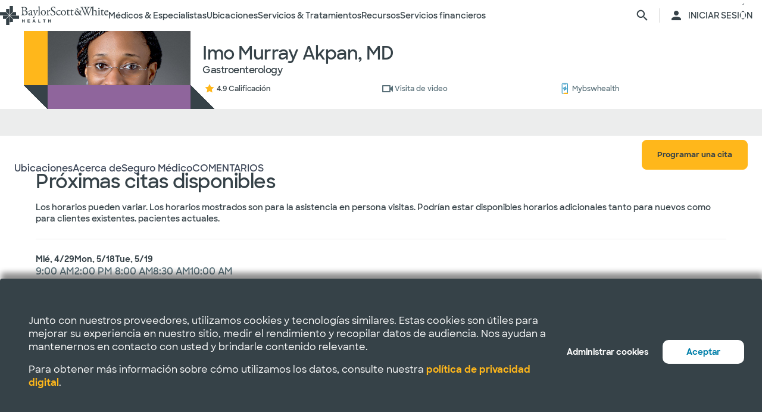

--- FILE ---
content_type: text/html; charset=utf-8
request_url: https://salud.bswhealth.com/physician/imo-akpan
body_size: 39494
content:
<html class="no-js" lang="en"><!--<![endif]--><head bablic-status="loaded">
<style bablic-exclude id="bablicDefault">input{display:inline-block;}</style><link href="/-/media/feature/experience-accelerator/bootstrap-4/bootstrap-4/styles/optimized-min.css?t=20220412T182613Z" rel="stylesheet"><link href="/-/media/base-themes/bsw-core-libraries/styles/optimized-min.css?t=20220622T142639Z" rel="stylesheet"><link href="/-/media/base-themes/main-theme/styles/optimized-min.css?t=20220412T182616Z" rel="stylesheet"><link href="/-/media/themes/bsw/bswhealth/com/styles/optimized-min.css?t=20251016T142604Z" rel="stylesheet">
<!--<link rel="preconnect" href="//www.google-analytics.com" crossorigin="anonymous">
<link rel="dns-prefetch" href="//www.google-analytics.com" crossorigin="anonymous">
<link rel="preconnect" href="//www.googletagmanager.com" crossorigin="anonymous">
<link rel="dns-prefetch" href="//www.googletagmanager.com" crossorigin="anonymous">-->
<link rel="preconnect" href="//bswcdndesign-prod.bswhealth.com" crossorigin="anonymous">
<link rel="dns-prefetch" href="//bswcdndesign-prod.bswhealth.com" crossorigin="anonymous">
<link rel="preconnect" href="//wadcdn.azureedge.net" crossorigin="anonymous">
<link rel="dns-prefetch" href="//wadcdn.azureedge.net" crossorigin="anonymous">
<link rel="preconnect" href="//bswh-p-001.sitecorecontenthub.cloud" crossorigin="anonymous">
<link rel="dns-prefetch" href="//bswh-p-001.sitecorecontenthub.cloud" crossorigin="anonymous">
<link rel="preconnect" href="//munchkin.marketo.net" crossorigin="anonymous">
<link rel="dns-prefetch" href="//munchkin.marketo.net" crossorigin="anonymous">



<link rel="prefetch" href="https://bswcdndesign-prod.bswhealth.com/content/icons/bsw-icons.css">
<link rel="prefetch" href="https://wadcdn.azureedge.net/bswhealth/com/sitecore/sitecore.css">
<!--<link rel="prefetch" href="https://www.google-analytics.com/gtm/optimize.js?id=GTM-NWMN4NX" >
<link rel="prefetch" href="https://www.google-analytics.com/analytics.js" >
<link rel="preload" as="image" href="https://bswh-p-001-delivery.sitecorecontenthub.cloud/api/public/content/c5edf903a57a4f54a34fe9882c3e967d?v=e5fd14ea" type="image/webp"/>-->


    
    


    <title>Imo murray akpan, md |  Baylor Scott & White Health</title>


<link rel="canonical" href="https://www.bswhealth.com/physician/imo-akpan">
<meta property="og:url" content="https://salud.bswhealth.com/physician/imo-akpan">

<link rel="alternate" hreflang="x-default" href="https://www.bswhealth.com/physician/imo-akpan" class="bablic-hreflang" bablic-exclude>
<link rel="alternate" hreflang="es-us" href="https://salud.bswhealth.com/physician/imo-akpan" class="bablic-hreflang" bablic-exclude>




    <link href="/-/media/project/bsw/sites/bswhealth/favicon.ico" rel="shortcut icon">



<script>
var logger= "https://andylitics.bswapi.com/api/SaveToActivityLog?code=OHXqgD/Ov5ooxC2syCHfpLkt2scpUkqHEd7VRiEnoVkfYI8SmyBNsA=="
</script>
    
        
        
            <meta name="robots" content="index,follow">
        
        
    
    <meta name="og:title" content="Imo murray akpan, md |  Baylor Scott & White Health">
   
    
    
        
            <meta name="image" property="og:image" content="https://phyndapi-n9-prod-east2-dgb5gra6fdffawgn.eastus2-01.azurewebsites.net/V1/Photo/1760625289">
            <meta name="twitter:image" content="https://phyndapi-n9-prod-east2-dgb5gra6fdffawgn.eastus2-01.azurewebsites.net/V1/Photo/1760625289">
        
        
            <meta property="og:description" content="Dr. Imo Akpan is a board-certified physician, specializing in gastroenterology, with a subspecialty in inflammatory bowel disease.Dr. Akpan is passi">
        
        
            <meta property="og:site_name" content="Bsw salud">
        
        
            <meta property="og:type" content="website">
        
    
    
    
    


  
    <script src="https://cdn.amplitude.com/script/3581c29ce122aaeb8508aa7a04d10c1d.experiment.js"></script>
  




<meta name="description" content="Dr. Imo Akpan is a board-certified physician, specializing in gastroenterology, with a subspecialty in inflammatory bowel disease.Dr. Akpan is passi">


<meta property="twitter:description" content="Dr. Imo Akpan is a board-certified physician, specializing in gastroenterology, with a subspecialty in inflammatory bowel disease.Dr. Akpan is passi"><meta property="twitter:title" content="Imo murray akpan, md |  Baylor Scott & White Health"><meta property="twitter:card" content="summary_large_image">

    <meta name="viewport" content="width=device-width, initial-scale=1">


<meta name="google" content="notranslate">
<meta name="msvalidate.01" content="F50CF3208C90370FFE61D3108475299D">
<meta name="google-site-verification" content="0VPuO-VbqG9FR0o78LzFRq-91brCpB6A-0jxGwMno3Y">
<meta name="p:domain_verify" content="f45012bd63edfae315d7a34ab3423dcd">


        <!-- Google Tag Manager -->
        <script>
            (function (w, d, s, l, i) {
                w[l] = w[l] || []; w[l].push({
                    'gtm.start': new Date().getTime(), event: 'gtm.js'
                });
                var f = d.getElementsByTagName(s)[0], j = d.createElement(s), dl = l != 'dataLayer' ? '&l=' + l : '';
                j.async = true; j.src = 'https://gtm.bswhealth.com/gtm.js?id=' + i + dl + '&gtm_auth=xnS_BhkZ8jmvG7mkY8jxNQ&gtm_preview=env-2&gtm_cookies_win=x'; f.parentNode.insertBefore(j, f);
            })(window, document, 'script', 'dataLayer', 'GTM-PGCTTH');</script>
        <!-- End Google Tag Manager -->


<style type="text/css" id="bablic_font_css" bablic-exclude>.bablic-hide-all,.bablic-hide-es{display:none !important;} </style></head>
<body class="mobile-device bodyclass">
    


<!-- Google Tag Manager (noscript) -->
        <noscript>
            <iframe title="Google Tag Manager" src="https://gtm.bswhealth.com/ns.html?id=GTM-PGCTTH&gtm_auth=xnS_BhkZ8jmvG7mkY8jxNQ&gtm_preview=env-2&gtm_cookies_win=x"
                height="0" width="0" style="display: none; visibility: hidden" aria-hidden="true"></iframe>
        </noscript>
<!-- End Google Tag Manager (noscript) -->
    
<!-- #wrapper -->
<div id="wrapper">
    <!-- #header -->
    <header>
        <div id="header" class="container-fluid">
            <div class="row">
    <div class="component componentcontainer alert global collapsible">
        <div class="component-content">
        </div>
    </div>
    <div class="component header-ref col-12">
      






    

    

    

    

    

    

    
    



    






<!-- <link rel="stylesheet" href="https://wadcdn.azureedge.net/bswhealth/com/siteassets/SubsiteStyles/bswh-global-header.css" /> -->


<link rel="stylesheet" href="/-/media/project/bsw/sites/bswhealth/styles/bswh-global-header.css?v=40">







<div class="global-multi-header" id="global-multi-header" data-sticky="false">
    <!-- Always needs to render but is hidden by CSS. -->
    <a class="skip-to-content-link" href="#bswh-breadcrumbs" id="skip-to-content-link" data-analytics-element="global_nav_header" onclick="skipToContentHandler(event)">        Saltar al contenido    </a>
    <!--
        Mobile Header: Always needed.
    -->
    <div class="header__generic header__mobile" id="header-mobile">
        <div class="header__generic--inner">
            
                <div class="header__side provoker">
                    <button class="main-menu-provoker" id="mobile-menu-provoker" onclick="toggleMainMenuHandler()">
                        <div class="nav__hamburger">
                            <span></span>
                        </div>
                    </button>
                </div>
            
            <div class="header__side logo">
                <div class="header__logo mobile">
                    
                    
                    <a class="header__logo_link" href="/" data-analytics-element="global_nav_header" aria-label="Página de inicio de Baylor Scott & White Health">
                        <img src="/-/media/project/bsw/sites/bswhealth/bswh-icon-gray.svg?iar=0&hash=87EEB25FFFFDF064CB39FF4231C9AA85" alt>
                    </a>
                </div>
            </div>
            
                <div class="header__side header__actions_extra search" data-open="false">
                    <a href="javascript:void(0)" onclick="chooseItemHandler(event, 'searchdrawer-system')" class="header__link search" data-analytics-element="global_nav_header" aria-label="página de búsqueda">
                        <i class="icon bsw-icon__brand--small bsw-icon-search"></i>
                        <i class="icon bsw-icon__brand--small bsw-icon-x" style="display: none"></i>
                    </a>
                </div>
            
        </div>
    </div>
    <div class="header__container scroll-container" id="headers-all">
        <!--
            System/Utility Header: Always needed and is controlled by
            CSS to adjust how it will display.
        -->
        
        <div class="header__generic header__system system typical" id="header-system" data-type="system" data-utility="false">
            <div class="header__generic--inner">
                
                    <div class="header__side provoker">
                        <button class="main-menu-provoker" id="system-menu-provoker" onclick="toggleMenuHandler('system-nav')" aria-label="activar la navegación del sistema">
                            <div class="nav__hamburger">
                                <span></span>
                            </div>
                        </button>
                    </div>
                

                
                <div class="header__side logo">
                    <div class="header__logo">
                        <a class="header__logo_link bswhealth" href="/" data-analytics-element="global_nav_header" aria-label="Página de inicio de Baylor Scott & White Health">
                            <span class="full-logo"><img src="/-/media/project/bsw/sites/bswhealth/logo-bswh-full.svg?iar=0&hash=424B6CDDE58170BA3043E0E64B9C404E" alt></span>

                            
                                <span class="only-icon"><img src="/-/media/project/bsw/sites/bswhealth/bswh-icon-gray.svg?iar=0&hash=87EEB25FFFFDF064CB39FF4231C9AA85" alt></span>
                                
                                <span class="only-icon-invert">
                                    <img src="/-/media/project/bsw/sites/bswhealth/bswh-icon-white.svg" alt="Logotipo de Baylor Scott & White Health">
                                </span>
                                <span class="full-logo-invert">
                                    <img src="/-/media/project/bsw/sites/bswhealth/bswh-logo-white.svg" alt="Logotipo de Baylor Scott & White Health">
                                </span>
                            

                        </a>
                    </div>
                    
                        <button class="main-menu-provoker menu-toggle " onclick="toggleNavSectionHandler(event, 'system-nav')" id="toggle-microsite" aria-label="activar la navegación del sistema">
                            <i class="icon bsw-icon__brand--small bsw-icon-chevron-down"></i>
                        </button>
                    
                </div>
                
                    <div class="header__nav__container " id="system-nav" data-open="false">
                        <nav class="scroll-container">
                            <ul>
                            
                                <li class="header__link--container">
                                    
                                    <a class="header__link" href="javascript:void(0)" data-analytics-element="global_nav_header_open-menu" onclick="chooseItemHandler(event, 'doctorsspecialists-system')">                                        Médicos & Especialistas                                        <i class="icon bsw-icon__brand--small bsw-icon-chevron-right"></i>
                                    </a>
                                    <div class="header__link--marker"></div>
                                </li>
                            
                                <li class="header__link--container">
                                    
                                    <a class="header__link" href="javascript:void(0)" data-analytics-element="global_nav_header_open-menu" onclick="chooseItemHandler(event, 'locations-system')">                                        Ubicaciones                                        <i class="icon bsw-icon__brand--small bsw-icon-chevron-right"></i>
                                    </a>
                                    <div class="header__link--marker"></div>
                                </li>
                            
                                <li class="header__link--container">
                                    
                                    <a class="header__link" href="javascript:void(0)" data-analytics-element="global_nav_header_open-menu" onclick="chooseItemHandler(event, 'servicestreatments-system')">                                        Servicios & Tratamientos                                        <i class="icon bsw-icon__brand--small bsw-icon-chevron-right"></i>
                                    </a>
                                    <div class="header__link--marker"></div>
                                </li>
                            
                                <li class="header__link--container">
                                    
                                    <a class="header__link" href="javascript:void(0)" data-analytics-element="global_nav_header_open-menu" onclick="chooseItemHandler(event, 'resources-system')">                                        Recursos                                        <i class="icon bsw-icon__brand--small bsw-icon-chevron-right"></i>
                                    </a>
                                    <div class="header__link--marker"></div>
                                </li>
                            
                                <li class="header__link--container">
                                    
                                    <a class="header__link" href="javascript:void(0)" data-analytics-element="global_nav_header_open-menu" onclick="chooseItemHandler(event, 'financialservices-system')">                                        Servicios financieros                                        <i class="icon bsw-icon__brand--small bsw-icon-chevron-right"></i>
                                    </a>
                                    <div class="header__link--marker"></div>
                                </li>
                            
                            </ul>
                        </nav>
                    </div>
                
                <div class="header__side header__actions_extra search_account">
                    
                        <a class="header__link" href="javascript:void(0)" onclick="chooseItemHandler(event, 'searchdrawer-system')" data-analytics-element="global_nav_header" aria-label="página de búsqueda">
                            <i class="icon bsw-icon__brand--small bsw-icon-search"></i>
                            <i class="icon bsw-icon__brand--small bsw-icon-x" style="display: none"></i>
                        </a>
                    
                    <div class="line__vertical"></div>
                    
                        <a class="header__link" href="https://my.bswhealth.com/login" target="_blank" rel="noopener noreferrer" data-analytics-element="global_nav_header">
                            <i class="icon bsw-icon__brand--small bsw-icon-account"></i>
                            <span class="desktop-only header__text-log-in">INICIAR SESIÓN</span>
                        </a>
                    
                </div>
                <div class="header__side header__close_menu_mega">
                    <button data-analytics-element="global_nav_header-close-menu" class="header__close_menu_mega--button" onclick="chooseItemHandler(event)" aria-label="cerrar el menú mega">
                        <i class="icon bsw-icon__brand--small bsw-icon-x"></i>
                    </button>
                </div>
            </div>
        </div>

        <!--
            Microsite/LoB Header: Only needed when on a microsite.

            If it's a microsite, data-type should be set to
            `microsite`. If it's a subsite, it should be set to
            `subsite`.
        -->
        

        <!-- Always needs to render to show when in mobile -->
        <div class="header__actions__main">
            <ul>
                <li>
                    <p>
                        <a href="https://my.bswhealth.com/login" class="full-link" target="_blank" data-analytics-element="global_nav_header" rel="noopener noreferrer">
                            <i class="icon bsw-icon__brand--small bsw-icon-account"></i>                            Inicia sesión en MyBSWHealth                        </a>
                    </p>
                </li>
                <li>
                    <p>¿Necesitas ayuda? <a data-analytics-element="global_nav_header" href="/contact-us#chat-online">Habla con nosotros</a></p>
                </li>
            </ul>
        </div>
    </div>
    <!--
        MegaMenu/Sub-Header: Used to house all sub-menus for different
        headers.

        Make sure to set the `data-type` attribute on the
        `.header__menu__mega__container` to either `system` or
        `microsite` to ensure the correct menu is displayed when
        the menu is toggled.
    -->
    <div class="header__menu__mega" id="mega-menu">
        
        
            
            <div class="header__menu__mega__container doctorsspecialists" data-type="system" data-utility="false">
                <style>
                    header .header__menu__mega .header__menu__mega__container.doctorsspecialists {
                        --content-column-count: 3
                    }
                </style>
                <!--
                    Radio needs to match what was passed in the handler in the header
                    to show the right set of links.
                -->
                <input type="radio" id="doctorsspecialists-system" name="menu-group" tabindex="0">
                <div class="header__menu__mega__container--inner">
                    <div class="header__menu__mega__container_header">
                        <div class="header__menu__mega__container_header--inner">
                            <button data-analytics-element="global_nav_header-close-menu" onclick="chooseItemHandler(event, 'doctorsspecialists-system')">
                                <i class="icon bsw-icon__brand--small bsw-icon-chevron-left"></i>
                            </button>
                            <p>Médicos & Especialistas</p>
                        </div>
                    </div>
                    <div class="scroll-container">
                        <div class="inner">
                            
                            
                                
                                
                                        <div class="component">
       

    
    <div class="header__menu__mega__container_list">
        
            <div class="header__menu__mega__container_list--header">
                <p id="primarycaredoctors--header">                                            Médicos de atención primaria                                    </p>
            </div>
        
        <ul class="header__menu__mega__container_list--sub">
            
                
                    
                    <li>
                        <p>
                            <a href="/doctors/primary-care-provider?distance=25&sortBy=NextAvailableAppointment&keyword=Family+Medicine&vector=specialty" data-analytics-element="global_nav_header" onclick="linkActivationHandler(event)" title="Medicina Familiar">
                                <strong>Medicina Familiar</strong>
                            </a>
                        </p>
                        
                            <p>Cuide de todas las edades de su familia.</p>
                        
                    </li>
                
            
                
                    
                    <li>
                        <p>
                            <a href="/doctors/obstetrics-and-gynecology?keyword=Obstetrics+and+Gynecology&vect=specialty&dist=25&sD=NextAvailableAppointment" data-analytics-element="global_nav_header" onclick="linkActivationHandler(event)" title="OBGYN">
                                <strong>OBGYN</strong>
                            </a>
                        </p>
                        
                            <p>Atención especializada para la salud de la mujer, incluido el embarazo. </p>
                        
                    </li>
                
            
                
                    
                    <li>
                        <p>
                            <a href="/doctors/pediatrics?keyword=Pediatrics&vect=specialtyGroupName&dist=25&sD=NextAvailableAppointment" data-analytics-element="global_nav_header" onclick="linkActivationHandler(event)" title="Pediatría">
                                <strong>Pediatría</strong>
                            </a>
                        </p>
                        
                            <p>Cuidado de niños, desde bebés hasta adolescentes. </p>
                        
                    </li>
                
            
                
                    
                    <li>
                        <p>
                            <a href="https://salud.bswhealth.com/doctors/primary-care-provider" data-analytics-element="global_nav_header" onclick="linkActivationHandler(event)" title="Todos los médicos de atención primaria">
                                <strong>Todos los médicos de atención primaria</strong>
                            </a>
                        </p>
                        
                            <p>Proveedores de cuidados regulares de bienestar y tratamiento de afecciones o lesiones comunes.</p>
                        
                    </li>
                
            
        </ul>
    </div>
   
    </div>

                                
                                
                                
                            
                                
                                
                                        <div class="component">
       

    
    <div class="header__menu__mega__container_list">
        
            <div class="header__menu__mega__container_list--header">
                <p id="specialists--header">                                            Especialistas                                    </p>
            </div>
        
        <ul class="header__menu__mega__container_list--sub">
            
                
                    
                    <li>
                        <p>
                            <a href="/doctors/cardiology?distance=10&sortBy=NextAvailableAppointment&keyword=Cardiology&vector=specialtyGroupName" data-analytics-element="global_nav_header" onclick="linkActivationHandler(event)" title="Cardiología">
                                <strong>Cardiología</strong>
                            </a>
                        </p>
                        
                            <p>Atención cardiaca y vascular integral y avanzada.</p>
                        
                    </li>
                
            
                
                    
                    <li>
                        <p>
                            <a href="/doctors/gastroenterology" data-analytics-element="global_nav_header" onclick="linkActivationHandler(event)" title="Gastroenterología">
                                <strong>Gastroenterología</strong>
                            </a>
                        </p>
                        
                            <p>Cuidado de las afecciones digestivas.</p>
                        
                    </li>
                
            
                
                    
                    <li>
                        <p>
                            <a href="/doctors/orthopedics?distance=10&keyword=Orthopedic+Surgery&vector=specialtyGroupName&sortBy=NextAvailableAppointment" data-analytics-element="global_nav_header" onclick="linkActivationHandler(event)" title="Ortopedía">
                                <strong>Ortopedía</strong>
                            </a>
                        </p>
                        
                            <p>Cuide la salud de huesos y articulaciones.</p>
                        
                    </li>
                
            
                
                    
                    <li>
                        <p>
                            <a href="/doctors/neurology?distance=25&sortBy=NextAvailableAppointment&keyword=Neurology&vector=specialtyGroupName" data-analytics-element="global_nav_header" onclick="linkActivationHandler(event)" title="Neurología">
                                <strong>Neurología</strong>
                            </a>
                        </p>
                        
                            <p>Atención a los trastornos cerebrales y de la columna vertebral.</p>
                        
                    </li>
                
            
        </ul>
    </div>
   
    </div>

                                
                                
                                
                            
                                
                                        <div class="component promo1">
        <div class="component-content">

    
    <div class="header__menu__mega__container_list--image">
        <div class="header__menu__mega__container_list--image--inner">
            <a class="image-link" href="/doctors">
                <img stylelabs-content-id="820999" thumbnailsrc="https://bswh-p-001.sitecorecontenthub.cloud/api/gateway/820999/thumbnail" src="https://bswh-p-001.sitecorecontenthub.cloud/api/public/content/552c2a19e52743b39d9b1524df9826fb?v=2f413cdc" mediaid stylelabs-content-type="Image" alt height="600" width="800" vspace hspace format>
            </a>
            <p>
                <a class="arrow-link" href="/doctors" data-analytics-element="global_nav_header" onclick="linkActivationHandler(event)" title="Ver a todos los médicos">
                    <strong>                        Ver a todos los médicos                    </strong>
                </a>
            </p>
        </div>
    </div>
        </div>
    </div>

                                
                                
                                
                                
                            
                        </div>
                    </div>
                </div>
            </div>
        
            
            <div class="header__menu__mega__container locations" data-type="system" data-utility="false">
                <style>
                    header .header__menu__mega .header__menu__mega__container.locations {
                        --content-column-count: 3
                    }
                </style>
                <!--
                    Radio needs to match what was passed in the handler in the header
                    to show the right set of links.
                -->
                <input type="radio" id="locations-system" name="menu-group" tabindex="0">
                <div class="header__menu__mega__container--inner">
                    <div class="header__menu__mega__container_header">
                        <div class="header__menu__mega__container_header--inner">
                            <button data-analytics-element="global_nav_header-close-menu" onclick="chooseItemHandler(event, 'locations-system')">
                                <i class="icon bsw-icon__brand--small bsw-icon-chevron-left"></i>
                            </button>
                            <p>Ubicaciones</p>
                        </div>
                    </div>
                    <div class="scroll-container">
                        <div class="inner">
                            
                            
                                
                                
                                        <div class="component">
       

    
    <div class="header__menu__mega__container_list">
        
        <ul class="header__menu__mega__container_list--sub">
            
                
                    
                    <li>
                        <p>
                            <a href="/locations/clinic" data-analytics-element="global_nav_header" onclick="linkActivationHandler(event)" title="Clínicas">
                                <strong>Clínicas</strong>
                            </a>
                        </p>
                        
                            <p>Lugares que ofrecen atención especializada y consultas, como los consultorios médicos.</p>
                        
                    </li>
                
            
                
                    
                    <li>
                        <p>
                            <a href="/locations/clinical-group" data-analytics-element="global_nav_header" onclick="linkActivationHandler(event)" title="Grupos clínicos">
                                <strong>Grupos clínicos</strong>
                            </a>
                        </p>
                        
                            <p>Grupos con varias sedes que ofrecen atención especializada.</p>
                        
                    </li>
                
            
                
                    
                    <li>
                        <p>
                            <a href="/locations/emergency-room" data-analytics-element="global_nav_header" onclick="linkActivationHandler(event)" title="Salas de urgencias">
                                <strong>Salas de urgencias</strong>
                            </a>
                        </p>
                        
                            <p>Lugares que proporcionan atención inmediata para traumatismos y otras necesidades médicas de moderadas a graves. </p>
                        
                    </li>
                
            
                
                    
                    <li>
                        <p>
                            <a href="/locations/fitness-and-wellness" data-analytics-element="global_nav_header" onclick="linkActivationHandler(event)" title="Fitness y bienestar">
                                <strong>Fitness y bienestar</strong>
                            </a>
                        </p>
                        
                            <p>Locales que ofrecen opciones de salud y bienestar.</p>
                        
                    </li>
                
            
                
                    
                    <li>
                        <p>
                            <a href="/locations/hospital" data-analytics-element="global_nav_header" onclick="linkActivationHandler(event)" title="Hospitales">
                                <strong>Hospitales</strong>
                            </a>
                        </p>
                        
                            <p>Centros que disponen de varios departamentos para la atención de pacientes hospitalizados, de servicio completo, de especialidades y de urgencias 24/7.</p>
                        
                    </li>
                
            
        </ul>
    </div>
   
    </div>

                                
                                
                                
                            
                                
                                
                                        <div class="component">
       

    
    <div class="header__menu__mega__container_list">
        
        <ul class="header__menu__mega__container_list--sub">
            
                
                    
                    <li>
                        <p>
                            <a href="/locations/imaging-center" data-analytics-element="global_nav_header" onclick="linkActivationHandler(event)" title="Centros de Imágenes">
                                <strong>Centros de Imágenes</strong>
                            </a>
                        </p>
                        
                            <p>Centros que ofrecen radiografías, resonancias magnéticas o tomografías computarizadas.</p>
                        
                    </li>
                
            
                
                    
                    <li>
                        <p>
                            <a href="/locations/pharmacy" data-analytics-element="global_nav_header" onclick="linkActivationHandler(event)" title="Farmacias">
                                <strong>Farmacias</strong>
                            </a>
                        </p>
                        
                            <p>Locales que dispensan recetas y otros medicamentos y dispositivos médicos. </p>
                        
                    </li>
                
            
                
                    
                    <li>
                        <p>
                            <a href="/locations/rehabilitation" data-analytics-element="global_nav_header" onclick="linkActivationHandler(event)" title="Rehabilitación">
                                <strong>Rehabilitación</strong>
                            </a>
                        </p>
                        
                            <p>Lugares que ofrecen recuperación tras procedimientos médicos o enfermedades. </p>
                        
                    </li>
                
            
                
                    
                    <li>
                        <p>
                            <a href="/locations/surgery-center" data-analytics-element="global_nav_header" onclick="linkActivationHandler(event)" title="Centros quirúrgicos">
                                <strong>Centros quirúrgicos</strong>
                            </a>
                        </p>
                        
                            <p>Ubicación que proporciona atención quirúrgica especializada. </p>
                        
                    </li>
                
            
                
                    
                    <li>
                        <p>
                            <a href="/locations/urgent-care" data-analytics-element="global_nav_header" onclick="linkActivationHandler(event)" title="Atención de urgencias">
                                <strong>Atención de urgencias</strong>
                            </a>
                        </p>
                        
                            <p>Lugares que prestan atención a afecciones que no ponen en peligro la vida y que requieren un tratamiento inmediato. </p>
                        
                    </li>
                
            
        </ul>
    </div>
   
    </div>

                                
                                
                                
                            
                                
                                        <div class="component promo1">
        <div class="component-content">

    
    <div class="header__menu__mega__container_list--image">
        <div class="header__menu__mega__container_list--image--inner">
            <a class="image-link" href="/locations">
                <img stylelabs-content-id="821000" thumbnailsrc="https://bswh-p-001.sitecorecontenthub.cloud/api/gateway/821000/thumbnail" src="https://bswh-p-001.sitecorecontenthub.cloud/api/public/content/b28d715181544801baa2e7d04f5b86c6?v=b5538ebd" mediaid stylelabs-content-type="Image" alt height="600" width="800" vspace hspace format>
            </a>
            <p>
                <a class="arrow-link" href="/locations" data-analytics-element="global_nav_header" onclick="linkActivationHandler(event)" title="Ver todos los lugares">
                    <strong>                        Ver todos los lugares                    </strong>
                </a>
            </p>
        </div>
    </div>
        </div>
    </div>

                                
                                
                                
                                
                            
                        </div>
                    </div>
                </div>
            </div>
        
            
            <div class="header__menu__mega__container servicestreatments" data-type="system" data-utility="false">
                <style>
                    header .header__menu__mega .header__menu__mega__container.servicestreatments {
                        --content-column-count: 2
                    }
                </style>
                <!--
                    Radio needs to match what was passed in the handler in the header
                    to show the right set of links.
                -->
                <input type="radio" id="servicestreatments-system" name="menu-group" tabindex="0">
                <div class="header__menu__mega__container--inner">
                    <div class="header__menu__mega__container_header">
                        <div class="header__menu__mega__container_header--inner">
                            <button data-analytics-element="global_nav_header-close-menu" onclick="chooseItemHandler(event, 'servicestreatments-system')">
                                <i class="icon bsw-icon__brand--small bsw-icon-chevron-left"></i>
                            </button>
                            <p>Servicios & Tratamientos</p>
                        </div>
                    </div>
                    <div class="scroll-container">
                        <div class="inner">
                            
                            
                                
                                
                                        <div class="component">
       

    
    <div class="header__menu__mega__container_list">
        
            <div class="header__menu__mega__container_list--header">
                <p id="services--header">                                            Servicios                                    </p>
            </div>
        
        <ul class="header__menu__mega__container_list--sub">
            
                
                    
                    <li>
                        <p>
                            <a href="/specialties/same-day-care" data-analytics-element="global_nav_header" onclick="linkActivationHandler(event)" title="Obtenga atención el mismo día">
                                <strong>Obtenga atención el mismo día</strong>
                            </a>
                        </p>
                        
                            <p>Elija los cuidados adecuados para sus necesidades menores.</p>
                        
                    </li>
                
            
                
                    
                    <li>
                        <p>
                            <a href="/specialties/cancer-care" data-analytics-element="global_nav_header" onclick="linkActivationHandler(event)" title="Cuidados del cáncer">
                                <strong>Cuidados del cáncer</strong>
                            </a>
                        </p>
                        
                            <p>Explore las opciones de cuidados para luchar contra el cáncer a su manera.</p>
                        
                    </li>
                
            
                
                    
                    <li>
                        <p>
                            <a href="/specialties/heart-and-vascular-care" data-analytics-element="global_nav_header" onclick="linkActivationHandler(event)" title="Cuidado del corazón y vascular">
                                <strong>Cuidado del corazón y vascular</strong>
                            </a>
                        </p>
                        
                            <p>Infórmese sobre las opciones de atención para afecciones cardiacas y vasculares.</p>
                        
                    </li>
                
            
                
                    
                    <li>
                        <p>
                            <a href="/specialties/orthopedics" data-analytics-element="global_nav_header" onclick="linkActivationHandler(event)" title="Cuidado ortopédico">
                                <strong>Cuidado ortopédico</strong>
                            </a>
                        </p>
                        
                            <p>Obtenga opciones de cuidados para afecciones articulares y óseas.</p>
                        
                    </li>
                
            
                
                    
                    <li>
                        <p>
                            <a href="/specialties/neuroscience" data-analytics-element="global_nav_header" onclick="linkActivationHandler(event)" title="Neurociencia">
                                <strong>Neurociencia</strong>
                            </a>
                        </p>
                        
                            <p>Encuentre cuidados avanzados para su cerebro y columna vertebral.</p>
                        
                    </li>
                
            
                
                    
                    <li>
                        <p>
                            <a href="/patient-tools/symptom-checker" data-analytics-element="global_nav_header" onclick="linkActivationHandler(event)" title="Comprobador de síntomas">
                                <strong>Comprobador de síntomas</strong>
                            </a>
                        </p>
                        
                            <p>Hable de sus síntomas para encontrar la atención adecuada.</p>
                        
                    </li>
                
            
                
                    
                    <li>
                        <p>
                            <a href="/specialties" data-analytics-element="global_nav_header" onclick="linkActivationHandler(event)" title="Todos los servicios">
                                <strong>Todos los servicios</strong>
                            </a>
                        </p>
                        
                            <p>Consulte todos los servicios que ofrece Baylor Scott & White.</p>
                        
                    </li>
                
            
        </ul>
    </div>
   
    </div>

                                
                                
                                
                            
                                
                                
                                        <div class="component">
       

    
    <div class="header__menu__mega__container_list">
        
            <div class="header__menu__mega__container_list--header">
                <p id="treatmentsandscreenings--header">                                            Tratamientos y revisiones                                    </p>
            </div>
        
        <ul class="header__menu__mega__container_list--sub">
            
                
                    
                    <li>
                        <p>
                            <a href="/treatments-and-procedures/cancer-screenings" data-analytics-element="global_nav_header" onclick="linkActivationHandler(event)" title="Exámenes de detección de cáncer">
                                <strong>Exámenes de detección de cáncer</strong>
                            </a>
                        </p>
                        
                            <p>Descubra las opciones de detección precoz del cáncer.</p>
                        
                    </li>
                
            
                
                    
                    <li>
                        <p>
                            <a href="/treatments-and-procedures/colonoscopy" data-analytics-element="global_nav_header" onclick="linkActivationHandler(event)" title="Colonoscopia">
                                <strong>Colonoscopia</strong>
                            </a>
                        </p>
                        
                            <p>Infórmese sobre el procedimiento y sus opciones de cribado. </p>
                        
                    </li>
                
            
                
                    
                    <li>
                        <p>
                            <a href="/specialties/imaging-and-radiology/mammogram-and-breast-imaging" data-analytics-element="global_nav_header" onclick="linkActivationHandler(event)" title="Mamograma">
                                <strong>Mamograma</strong>
                            </a>
                        </p>
                        
                            <p>Explore las opciones de diagnóstico por imagen y sus opciones de cribado.</p>
                        
                    </li>
                
            
                
                    
                    <li>
                        <p>
                            <a href="/specialties/imaging-and-radiology" data-analytics-element="global_nav_header" onclick="linkActivationHandler(event)" title="Formación de imágenes y radiología">
                                <strong>Formación de imágenes y radiología</strong>
                            </a>
                        </p>
                        
                            <p>Descubra los servicios de diagnóstico por imagen y radiología que ofrece Baylor Scott & White.</p>
                        
                    </li>
                
            
                
                    
                    <li>
                        <p>
                            <a href="/specialties/surgery" data-analytics-element="global_nav_header" onclick="linkActivationHandler(event)" title="Surgery">
                                <strong>Surgery</strong>
                            </a>
                        </p>
                        
                            <p>Infórmese sobre los diferentes tipos de opciones quirúrgicas que ofrece Baylor Scott & White.</p>
                        
                    </li>
                
            
                
                    
                    <li>
                        <p>
                            <a href="/treatments-and-procedures" data-analytics-element="global_nav_header" onclick="linkActivationHandler(event)" title="Todos los tratamientos y revisiones">
                                <strong>Todos los tratamientos y revisiones</strong>
                            </a>
                        </p>
                        
                            <p>Consulte todos los tratamientos y pruebas de detección que ofrece Baylor Scott & White.</p>
                        
                    </li>
                
            
        </ul>
    </div>
   
    </div>

                                
                                
                                
                            
                        </div>
                    </div>
                </div>
            </div>
        
            
            <div class="header__menu__mega__container resources" data-type="system" data-utility="false">
                <style>
                    header .header__menu__mega .header__menu__mega__container.resources {
                        --content-column-count: 3
                    }
                </style>
                <!--
                    Radio needs to match what was passed in the handler in the header
                    to show the right set of links.
                -->
                <input type="radio" id="resources-system" name="menu-group" tabindex="0">
                <div class="header__menu__mega__container--inner">
                    <div class="header__menu__mega__container_header">
                        <div class="header__menu__mega__container_header--inner">
                            <button data-analytics-element="global_nav_header-close-menu" onclick="chooseItemHandler(event, 'resources-system')">
                                <i class="icon bsw-icon__brand--small bsw-icon-chevron-left"></i>
                            </button>
                            <p>Recursos</p>
                        </div>
                    </div>
                    <div class="scroll-container">
                        <div class="inner">
                            
                            
                                
                                
                                        <div class="component">
       

    
    <div class="header__menu__mega__container_list">
        
            <div class="header__menu__mega__container_list--header">
                <p id="education--header">                                            Educación                                    </p>
            </div>
        
        <ul class="header__menu__mega__container_list--sub">
            
                
                    
                    <li>
                        <p>
                            <a href="/conditions" data-analytics-element="global_nav_header" onclick="linkActivationHandler(event)" title="Condiciones">
                                <strong>Condiciones</strong>
                            </a>
                        </p>
                        
                            <p>Consulte las afecciones que atiende Baylor Scott & White.</p>
                        
                    </li>
                
            
                
                    
                    <li>
                        <p>
                            <a href="/blog" data-analytics-element="global_nav_header" onclick="linkActivationHandler(event)" title="Scrubbing in Blog">
                                <strong>Scrubbing in Blog</strong>
                            </a>
                        </p>
                        
                            <p>Explore artículos sobre temas populares de salud y bienestar.</p>
                        
                    </li>
                
            
                
                    
                    <li>
                        <p>
                            <a href="/classes-and-events" data-analytics-element="global_nav_header" onclick="linkActivationHandler(event)" title="Clases y eventos">
                                <strong>Clases y eventos</strong>
                            </a>
                        </p>
                        
                            <p>Encuentre clases y eventos cerca de usted.</p>
                        
                    </li>
                
            
                
                    
                    <li>
                        <p>
                            <a href="/patient-tools/webinars" data-analytics-element="global_nav_header" onclick="linkActivationHandler(event)" title="Seminarios web">
                                <strong>Seminarios web</strong>
                            </a>
                        </p>
                        
                            <p>Vea los temas de los próximos seminarios web y regístrese para participar.</p>
                        
                    </li>
                
            
        </ul>
    </div>
   
    </div>

                                
                                
                                
                            
                                
                                
                                        <div class="component">
       

    
    <div class="header__menu__mega__container_list">
        
            <div class="header__menu__mega__container_list--header">
                <p id="patientinformation--header">                                            Información del paciente                                    </p>
            </div>
        
        <ul class="header__menu__mega__container_list--sub">
            
                
                    
                    <li>
                        <p>
                            <a href="/patient-tools/advance-directives" data-analytics-element="global_nav_header" onclick="linkActivationHandler(event)" title="Directivas avanzadas">
                                <strong>Directivas avanzadas</strong>
                            </a>
                        </p>
                        
                            <p>Prepárese para su futuro documentando sus deseos.</p>
                        
                    </li>
                
            
                
                    
                    <li>
                        <p>
                            <a href="/patient-tools/registration-and-billing/pre-registration" data-analytics-element="global_nav_header" onclick="linkActivationHandler(event)" title="Pre-registro">
                                <strong>Pre-registro</strong>
                            </a>
                        </p>
                        
                            <p>Rellene los formularios necesarios y presente los documentos para su próximo procedimiento.</p>
                        
                    </li>
                
            
                
                    
                    <li>
                        <p>
                            <a href="/patient-tools/request-copies-of-your-medical-records" data-analytics-element="global_nav_header" onclick="linkActivationHandler(event)" title="Registros médicos">
                                <strong>Registros médicos</strong>
                            </a>
                        </p>
                        
                            <p>Solicite su historial médico.</p>
                        
                    </li>
                
            
        </ul>
    </div>
   
    </div>

                                
                                
                                
                            
                                
                                
                                        <div class="component">
       

    
    <div class="header__menu__mega__container_list">
        
            <div class="header__menu__mega__container_list--header">
                <p id="medicalprofessionals--header">                                            Profesionales médicos                                    </p>
            </div>
        
        <ul class="header__menu__mega__container_list--sub">
            
                
                    
                    <li>
                        <p>
                            <a href="/medical-professionals" data-analytics-element="global_nav_header" onclick="linkActivationHandler(event)" title="Profesionales médicos a domicilio">
                                <strong>Profesionales médicos a domicilio</strong>
                            </a>
                        </p>
                        
                            <p>Herramientas e información para profesionales médicos.</p>
                        
                    </li>
                
            
                
                    
                    <li>
                        <p>
                            <a href="/medical-professionals/education/graduate-medical-education" data-analytics-element="global_nav_header" onclick="linkActivationHandler(event)" title="Formación médica de postgrado (GME)">
                                <strong>Formación médica de postgrado (GME)</strong>
                            </a>
                        </p>
                        
                            <p>Obtenga más información sobre los programas de residencia y becas.</p>
                        
                    </li>
                
            
                
                    
                    <li>
                        <p>
                            <a href="/medical-professionals/research" data-analytics-element="global_nav_header" onclick="linkActivationHandler(event)" title="Investigación">
                                <strong>Investigación</strong>
                            </a>
                        </p>
                        
                            <p>Recursos y apoyo para los investigadores.</p>
                        
                    </li>
                
            
                
                    
                    <li>
                        <p>
                            <a href="/medical-professionals/referrals" data-analytics-element="global_nav_header" onclick="linkActivationHandler(event)" title="Referencias">
                                <strong>Referencias</strong>
                            </a>
                        </p>
                        
                            <p>Remita a su paciente a Baylor Scott & White Health.</p>
                        
                    </li>
                
            
                
                    
                    <li>
                        <p>
                            <a href="https://jobs.bswhealth.com/us/en" data-analytics-element="global_nav_header" onclick="linkActivationHandler(event)" title="Carreras">
                                <strong>Carreras</strong>
                            </a>
                        </p>
                        
                            <p>Consulte nuestras oportunidades profesionales y puestos vacantes.</p>
                        
                    </li>
                
            
        </ul>
    </div>
   
    </div>

                                
                                
                                
                            
                        </div>
                    </div>
                </div>
            </div>
        
            
            <div class="header__menu__mega__container financialservices" data-type="system" data-utility="false">
                <style>
                    header .header__menu__mega .header__menu__mega__container.financialservices {
                        --content-column-count: 2
                    }
                </style>
                <!--
                    Radio needs to match what was passed in the handler in the header
                    to show the right set of links.
                -->
                <input type="radio" id="financialservices-system" name="menu-group" tabindex="0">
                <div class="header__menu__mega__container--inner">
                    <div class="header__menu__mega__container_header">
                        <div class="header__menu__mega__container_header--inner">
                            <button data-analytics-element="global_nav_header-close-menu" onclick="chooseItemHandler(event, 'financialservices-system')">
                                <i class="icon bsw-icon__brand--small bsw-icon-chevron-left"></i>
                            </button>
                            <p>Servicios financieros</p>
                        </div>
                    </div>
                    <div class="scroll-container">
                        <div class="inner">
                            
                            
                                
                                
                                        <div class="component">
       

    
    <div class="header__menu__mega__container_list">
        
            <div class="header__menu__mega__container_list--header">
                <p id="billing--header">                                            Facturación                                    </p>
            </div>
        
        <ul class="header__menu__mega__container_list--sub">
            
                
                    
                    <li>
                        <p>
                            <a href="/patient-tools/registration-and-billing/pay-your-bill" data-analytics-element="global_nav_header" onclick="linkActivationHandler(event)" title="Pagar la factura">
                                <strong>Pagar la factura</strong>
                            </a>
                        </p>
                        
                            <p>Pague su factura en línea de forma segura, realice acuerdos de pago o revise sus facturas.</p>
                        
                    </li>
                
            
                
                    
                    <li>
                        <p>
                            <a href="/patient-tools/registration-and-billing/financial-assistance" data-analytics-element="global_nav_header" onclick="linkActivationHandler(event)" title="Asistencia financiera">
                                <strong>Asistencia financiera</strong>
                            </a>
                        </p>
                        
                            <p>Infórmese sobre las opciones para ayudarle con el pago de las facturas médicas.</p>
                        
                    </li>
                
            
                
                    
                    <li>
                        <p>
                            <a href="/patient-tools/registration-and-billing/estimate-your-cost-of-care" data-analytics-element="global_nav_header" onclick="linkActivationHandler(event)" title="Estimar el costo de la atención">
                                <strong>Estimar el costo de la atención</strong>
                            </a>
                        </p>
                        
                            <p>Consulte los costes estimados de sus cuidados.</p>
                        
                    </li>
                
            
                
                    
                    <li>
                        <p>
                            <a href="/patient-tools/registration-and-billing/surprise-billing-protection" data-analytics-element="global_nav_header" onclick="linkActivationHandler(event)" title="Protección de facturación sorpresa">
                                <strong>Protección de facturación sorpresa</strong>
                            </a>
                        </p>
                        
                            <p>Infórmese sobre las opciones para hacer frente a facturas médicas sorpresa.</p>
                        
                    </li>
                
            
        </ul>
    </div>
   
    </div>

                                
                                
                                
                            
                                
                                
                                        <div class="component">
       

    
    <div class="header__menu__mega__container_list">
        
            <div class="header__menu__mega__container_list--header">
                <p id="insurance--header">                                            Seguro Médico                                    </p>
            </div>
        
        <ul class="header__menu__mega__container_list--sub">
            
                
                    
                    <li>
                        <p>
                            <a href="/patient-tools/registration-and-billing/insurance-plans-accepted" data-analytics-element="global_nav_header" onclick="linkActivationHandler(event)" title="Seguro aceptado">
                                <strong>Seguro aceptado</strong>
                            </a>
                        </p>
                        
                            <p>Averigüe qué planes de seguro se aceptan.</p>
                        
                    </li>
                
            
                
                    
                    <li>
                        <p>
                            <a href="https://www.bswhealthplan.com" rel="noopener noreferrer" target="_blank" data-analytics-element="global_nav_header" onclick="linkActivationHandler(event)" title="Plan de salud de Baylor Scott & White">
                                <strong>Plan de salud de Baylor Scott & White</strong>
                            </a>
                        </p>
                        
                            <p>Infórmese sobre los planes de salud disponibles a través de Baylor Scott & White.</p>
                        
                    </li>
                
            
        </ul>
    </div>
   
    </div>

                                
                                
                                
                            
                        </div>
                    </div>
                </div>
            </div>
        

        
            <div class="header__menu__mega__container searchdrawer" data-type="extra" data-utility="false">
                <!--
                    Radio needs to match what was passed in the handler in the header
                    to show the right set of links.
                -->
                <input type="radio" id="searchdrawer-system" name="menu-group" tabindex="0">
                <div class="header__menu__mega__container--inner">
                    <div class="scroll-container">
                        <div class="row">
<div class="component global-search-drawer">
    <div class="component-content">
<div id="searchDrawer" class="drawer">
    <div class="controls-bg">
        <div class="controls-wrapper">
            <div class="coveo-components">
                <div class="row"><link rel="stylesheet" href="/Coveo/Hive/css/CoveoFullSearch.css">
<link rel="stylesheet" href="/Coveo/Hive/css/CoveoForSitecore.css">
<script class="coveo-script" type="text/javascript" src='/Coveo/Hive/js/CoveoJsSearch.Lazy.min.js'></script>
<script class="coveo-for-sitecore-script" type="text/javascript" src='/Coveo/Hive/js/CoveoForSitecore.Lazy.min.js'></script>
<script type="text/javascript" src="/Coveo/Hive/js/cultures/en.js"></script>

<div>


    
    
    <!-- Resources -->
    <div id="coveo3a949f41" class="CoveoForSitecoreContext" data-sc-should-have-analytics-component="true" data-sc-analytics-enabled="true" data-sc-current-language="en" data-prebind-sc-language-field-name="fieldTranslator" data-sc-language-field-name="_language" data-sc-labels="{"Ascending" : "Ascending" , "Descending" : "Descending" , "Search is currently unavailable" : "Oops! Something went wrong on the server." , "If the problem persists contact the administrator." : "If the problem persists contact the administrator." , "Created By" : "Created by" , "Creation Time" : "Creation time." , "Template" : "Template" , "Updated By" : "Updated by" , "Created" : "Created" , "Language" : "Language" , "Last Time Modified" : "Last time modified." , "Uniform resource identifier" : "URI"}" data-sc-maximum-age="900000" data-sc-page-name="imo-akpan-1760625289" data-sc-page-name-full-path="/sitecore/content/BSW/Sites/BSWHealth/Home/ProviderType/physician/i/m/imo-akpan-1760625289" data-sc-index-source-name="Coveo_web_index - bsw_prod_env" data-sc-is-in-experience-editor="false" data-sc-is-user-anonymous="true" data-sc-item-uri="sitecore://web/{429EE8C7-B8A9-4D3E-A77D-6EA453C71BC9}?lang=en&ver=1" data-sc-item-id="429ee8c7-b8a9-4d3e-a77d-6ea453c71bc9" data-prebind-sc-latest-version-field-name="fieldTranslator" data-sc-latest-version-field-name="_latestversion" data-sc-rest-endpoint-uri="/coveo/rest" data-sc-analytics-endpoint-uri="/coveo/rest/ua" data-sc-site-name="BSWHealth" data-sc-field-prefix="f" data-sc-field-suffix="2211" data-sc-prefer-source-specific-fields="false" data-sc-external-fields="[{"fieldName":"permanentid","shouldEscape":false}]" data-sc-source-specific-fields="[{"fieldName":"attachmentparentid"},{"fieldName":"author"},{"fieldName":"clickableuri"},{"fieldName":"collection"},{"fieldName":"concepts"},{"fieldName":"date"},{"fieldName":"filetype"},{"fieldName":"indexeddate"},{"fieldName":"isattachment"},{"fieldName":"language"},{"fieldName":"printableuri"},{"fieldName":"rowid"},{"fieldName":"size"},{"fieldName":"source"},{"fieldName":"title"},{"fieldName":"topparent"},{"fieldName":"topparentid"},{"fieldName":"transactionid"},{"fieldName":"uri"},{"fieldName":"urihash"}]">
    </div>
    <script type="text/javascript">
        var endpointConfiguration = {
            itemUri: "sitecore://web/{429EE8C7-B8A9-4D3E-A77D-6EA453C71BC9}?lang=en&amp;ver=1",
            siteName: "BSWHealth",
            restEndpointUri: "/coveo/rest"
        };
        if (typeof (CoveoForSitecore) !== "undefined") {
            CoveoForSitecore.SearchEndpoint.configureSitecoreEndpoint(endpointConfiguration);
            CoveoForSitecore.version = "5.0.1368.1";
            var context = document.getElementById("coveo3a949f41");
            if (!!context) {
                CoveoForSitecore.Context.configureContext(context);
            }
        }
    </script>
</div></div>
                <div class="row"><div>
    
    

        <div id="_EEE585FC-7369-4C74-9F32-5E0C22C29567" data-search-interface-id="coveo66575a20">
            <div class="row">



<script>
    document.addEventListener("CoveoSearchEndpointInitialized", function() {
        var searchboxElement = document.getElementById("_185F67BF-1D73-4AEE-9564-FDE5B0EB24D9");
        searchboxElement.addEventListener("CoveoComponentInitialized", function() {
            CoveoForSitecore.initSearchboxIfStandalone(searchboxElement, "/search");
        });
    })
</script>    <div id="_185F67BF-1D73-4AEE-9564-FDE5B0EB24D9_container" class="coveo-for-sitecore-search-box-container" data-prebind-maximum-age="currentMaximumAge" data-pipeline="BSW_PROD">
        <div id="_185F67BF-1D73-4AEE-9564-FDE5B0EB24D9" class="CoveoSearchbox" data-enable-omnibox="true" data-prebind-maximum-age="currentMaximumAge" data-pipeline="BSW_PROD" data-placeholder="Search BSWHealth.com" data-clear-filters-on-new-query="false">
            
            
<script type="text/javascript">
    document.addEventListener("CoveoSearchEndpointInitialized", function() {
        var componentId = "_185F67BF-1D73-4AEE-9564-FDE5B0EB24D9";
        var componentElement = document.getElementById(componentId);

        function showError(error) {
                console.error(error);
        }

        function areCoveoResourcesIncluded() {
            return typeof (Coveo) !== "undefined";
        }

        if (areCoveoResourcesIncluded()) {
            var event = document.createEvent("CustomEvent");
            event.initEvent("CoveoComponentInitialized", false, true);
            
            setTimeout(function() {
                componentElement.dispatchEvent(event);
            }, 0);
        } else {
            componentElement.classList.add("invalid");
            showError("The Coveo Resources component must be included in this page.");
        }
    });
</script>
            <div class="CoveoForSitecoreBindWithUserContext"></div>
            <div class="CoveoForSitecoreExpressions"></div>
            <div class="CoveoForSitecoreConfigureSearchHub" data-sc-search-hub="BSWH Search"></div>
        </div>
        <div class="row"></div>
    </div>


    <div class="CoveoForSitecoreAnalytics">
    </div>
<div>
    

        <div class="CoveoAnalytics" data-prebind-endpoint="coveoForSitecoreAnalyticsEndpoint" data-prebind-anonymous="isAnonymous" data-prebind-search-hub="currentPageName" data-search-hub="BSWH Search" data-prebind-send-to-cloud="analyticsEnabled">
        </div>
</div></div>
        </div>
</div>

    <script type="text/javascript">
        document.addEventListener("CoveoSearchEndpointInitialized", function() {
            var externalComponentsSection = document.getElementById("_EEE585FC-7369-4C74-9F32-5E0C22C29567");
                 CoveoForSitecore.initExternalComponentsSection(externalComponentsSection);
        });
    </script>
</div>
            </div>
            
            <div class="panels-container">

                <!-- shown when there is no text matching suggestions -->
                <div class="links-panel empty-search show" id="emptySearch">
                    <div class="empty-message-container">
                        <svg xmlns="http://www.w3.org/2000/svg" width="53" height="55" viewBox="0 0 53 55" fill="none">
<path d="M40.3025 50.3376L28.586 37.7916C27.791 36.9404 27.8845 35.5886 28.748 34.807C30.4567 33.2602 32.5091 31.2114 34.0779 29.4878C34.8989 28.5857 36.3355 28.5366 37.1678 29.4283L48.7748 41.8649L48.7748 50.3415L40.3025 50.3376Z" fill="white" stroke="#364248" stroke-width="1.5"/>
<path d="M48.7773 40.8633L39.7773 49.8633H48.7773V40.8633Z" fill="#8F659C"/>
<rect x="28" y="30.5039" width="3" height="3.62561" transform="rotate(-45.089 28 30.5039)" fill="white" stroke="#364248" stroke-width="1.5"/>
<path d="M40.3025 50.3376L28.586 37.7916C27.791 36.9404 27.8845 35.5886 28.748 34.807C30.4567 33.2602 32.5091 31.2114 34.0779 29.4878C34.8989 28.5857 36.3355 28.5366 37.1678 29.4283L48.7748 41.8649L48.7748 50.3415L40.3025 50.3376Z" stroke="#364248" stroke-width="1.5"/>
<path d="M17.5765 34.5233C13.148 34.5233 8.98868 32.7953 5.85399 29.6693C2.71929 26.5433 0.999989 22.384 0.999992 17.9555C0.999994 13.5269 2.72799 9.36761 5.854 6.23291C8.98001 3.09821 13.148 1.37891 17.5765 1.37891C22.0051 1.37891 26.1644 3.1069 29.2991 6.23291C32.4338 9.35892 34.1531 13.5269 34.1531 17.9555C34.1531 22.384 32.4251 26.5433 29.2991 29.678C26.1731 32.8127 22.0051 34.532 17.5765 34.532L17.5765 34.5233Z" fill="#B59BBE" stroke="#364248" stroke-width="1.5"/>
<path d="M17.577 31.0358C14.0808 31.0358 10.7971 29.6716 8.32233 27.2037C5.84757 24.7358 4.49023 21.4521 4.49023 17.9559C4.49023 14.4597 5.85443 11.176 8.32234 8.70125C10.7902 6.22649 14.0808 4.86914 17.577 4.86914C21.0732 4.86914 24.3569 6.23334 26.8316 8.70125C29.3064 11.1692 30.6637 14.4597 30.6637 17.9559C30.6637 21.4521 29.2995 24.7358 26.8316 27.2105C24.3637 29.6853 21.0732 31.0426 17.577 31.0426L17.577 31.0358Z" fill="white" stroke="#364248" stroke-width="1.5"/>
<path d="M10.5977 24.7695C9.68385 23.9001 8.92882 22.8263 8.40986 21.5791C7.10755 18.4494 7.59392 14.9973 9.38977 12.3706" stroke="#364248" stroke-width="1.5" stroke-miterlimit="10" stroke-linecap="round" stroke-linejoin="round"/>
</svg>
                        <div class="title">Todavía no se han sugerido términos</div>
                        <div class="sub-title">                            Todavía puede buscar para ver todos los resultados disponibles.                        </div>
                    </div>
                </div>

                <!-- shown when the user enters a text and there are no matching suggestions -->
                <div class="links-panel empty-search hide" id="emptySuggestions">
                    <div class="empty-message-container">
                        <svg xmlns="http://www.w3.org/2000/svg" width="53" height="55" viewBox="0 0 53 55" fill="none">
<path d="M40.3025 50.3376L28.586 37.7916C27.791 36.9404 27.8845 35.5886 28.748 34.807C30.4567 33.2602 32.5091 31.2114 34.0779 29.4878C34.8989 28.5857 36.3355 28.5366 37.1678 29.4283L48.7748 41.8649L48.7748 50.3415L40.3025 50.3376Z" fill="white" stroke="#364248" stroke-width="1.5"/>
<path d="M48.7773 40.8633L39.7773 49.8633H48.7773V40.8633Z" fill="#8F659C"/>
<rect x="28" y="30.5039" width="3" height="3.62561" transform="rotate(-45.089 28 30.5039)" fill="white" stroke="#364248" stroke-width="1.5"/>
<path d="M40.3025 50.3376L28.586 37.7916C27.791 36.9404 27.8845 35.5886 28.748 34.807C30.4567 33.2602 32.5091 31.2114 34.0779 29.4878C34.8989 28.5857 36.3355 28.5366 37.1678 29.4283L48.7748 41.8649L48.7748 50.3415L40.3025 50.3376Z" stroke="#364248" stroke-width="1.5"/>
<path d="M17.5765 34.5233C13.148 34.5233 8.98868 32.7953 5.85399 29.6693C2.71929 26.5433 0.999989 22.384 0.999992 17.9555C0.999994 13.5269 2.72799 9.36761 5.854 6.23291C8.98001 3.09821 13.148 1.37891 17.5765 1.37891C22.0051 1.37891 26.1644 3.1069 29.2991 6.23291C32.4338 9.35892 34.1531 13.5269 34.1531 17.9555C34.1531 22.384 32.4251 26.5433 29.2991 29.678C26.1731 32.8127 22.0051 34.532 17.5765 34.532L17.5765 34.5233Z" fill="#B59BBE" stroke="#364248" stroke-width="1.5"/>
<path d="M17.577 31.0358C14.0808 31.0358 10.7971 29.6716 8.32233 27.2037C5.84757 24.7358 4.49023 21.4521 4.49023 17.9559C4.49023 14.4597 5.85443 11.176 8.32234 8.70125C10.7902 6.22649 14.0808 4.86914 17.577 4.86914C21.0732 4.86914 24.3569 6.23334 26.8316 8.70125C29.3064 11.1692 30.6637 14.4597 30.6637 17.9559C30.6637 21.4521 29.2995 24.7358 26.8316 27.2105C24.3637 29.6853 21.0732 31.0426 17.577 31.0426L17.577 31.0358Z" fill="white" stroke="#364248" stroke-width="1.5"/>
<path d="M10.5977 24.7695C9.68385 23.9001 8.92882 22.8263 8.40986 21.5791C7.10755 18.4494 7.59392 14.9973 9.38977 12.3706" stroke="#364248" stroke-width="1.5" stroke-miterlimit="10" stroke-linecap="round" stroke-linejoin="round"/>
</svg>
                        <div class="title">                            No se han encontrado términos de búsqueda sugeridos coincidentes.                        </div>
                        <div class="sub-title">                            ¿Necesita una búsqueda más avanzada?                        </div>
                        <a class="cta btn btn-primary-teal" href="/search#t=all" target="_self" aria-label="Búsqueda BSWHealth.com">                            Búsqueda BSWHealth.com                        </a>
                    </div>
                </div>

                <div class="links-panel hide" id="suggestedSearches">
                    <div class="panel-title">
                          <i class="icon bsw-icon__brand--small bsw-icon-search"></i>
                          <div class="title-label">Términos de búsqueda populares</div>
                    </div>
                    <ul>

                    </ul>
                </div>

                <div class="links-panel quick-actions separator show" id="quickLinks">
                    <div class="panel-title">
                          <i class="icon bsw-icon__brand--small bsw-icon-support"></i>
                          <div class="title-label">Acciones rápidas</div>
                    </div>
                    <ul>
                            
                            
                            <li><a href="https://salud.bswhealth.com/find-care?distance=25&sortBy=distance&keyword=Urgent%20Care&vector=clinicalTerm&page=1&tab=l" target="_self" data-analytics-element="quick-action-search">Reciba atención urgente</a></li>
                            
                            
                            <li><a href="https://salud.bswhealth.com/doctors" target="_self" data-analytics-element="quick-action-search">Encuentre un médico o especialista</a></li>
                            
                            
                            <li><a href="https://salud.bswhealth.com/patient-tools/symptom-checker/app" target="_self" data-analytics-element="quick-action-search">Revisa tus síntomas</a></li>
                            
                            
                            <li><a href="https://my.bswhealth.com/login" target data-analytics-element="quick-action-search">Crear una cuenta MyBSWHealth</a></li>
                            
                            
                            <li><a href="https://salud.bswhealth.com/contact-us" target="_self" data-analytics-element="quick-action-search">Contáctanos</a></li></ul>
                </div>
            </div>
        </div>
    </div>
</div>    </div>
</div></div>
                    </div>
                </div>
            </div>
        

        
    </div>
</div>


    <link rel="stylesheet" href="https://wadcdn.azureedge.net/bswhealth/com/siteassets/SubsiteStyles/bswh-power.css">




    <script src="/-/media/project/bsw/sites/bswhealth/plugins/gsapmin.js"></script>
    <script src="/-/media/project/bsw/sites/bswhealth/plugins/ScrollTriggermin.js" ></script>
    <script src="/-/media/project/bsw/sites/bswhealth/plugins/ScrollToPluginmin.js" ></script>



    <script src="/-/media/project/bsw/sites/bswhealth/scripts/bswh-global-header.js?v=40"></script>





       
    </div>
</div>
        </div>
    </header>
    <!-- /#header -->
    <!-- #content -->
    <main>
        <div id="content" class="container-fluid">
            <div class="row">

<div class="component page-banner without-image col-12">
    <div class="component-content">

 <script type="application/ld+json">{  "@context": "http://schema.org",  "@type": "IndividualPhysician",  "image": "https://phyndapi-n9-prod-east2-dgb5gra6fdffawgn.eastus2-01.azurewebsites.net/V1/Photo/1760625289",  "name": "Imo Murray Akpan, MD",  "description": " p Dr Imo Akpan is a board certified physician, specializing in gastroenterology, with a subspecialty in inflammatory bowel disease p br p Dr Akpan is passionate about mentoring and teaching residents, fellows and nurses p p She is a proud member of the American College of Physicians, the American College of Gastroenterology, the American Gastroenterological Association and the Crohn s Colitis Foundation p p Outside of work, Dr Akpan enjoys spending time with family p ", "url": "https://www.bswhealth.com/physician/imo-akpan","hospitalAffiliation" :[{"@type": "Hospital","name": "Baylor Scott & White Medical Center - Round Rock","smokingAllowed": "http://schema.org/False","currenciesAccepted":"USD"},{"@type": "Hospital","name": "Baylor Scott & White Medical Center - Taylor","smokingAllowed": "http://schema.org/False","currenciesAccepted":"USD"},{"@type": "Hospital","name": "Baylor Scott & White Medical Center - Buda","smokingAllowed": "http://schema.org/False","currenciesAccepted":"USD"},{"@type": "Hospital","name": "Baylor Scott & White Medical Center - Lakeway","smokingAllowed": "http://schema.org/False","currenciesAccepted":"USD"},{"@type": "Hospital","name": "Baylor Scott & White Medical Center - Austin","smokingAllowed": "http://schema.org/False","currenciesAccepted":"USD"}],"practicesAt" :[{ "@type":"medicalClinic", "name":"Baylor Scott & White Clinic - Round Rock 300 University", "smokingAllowed":"http://schema.org/False", "currenciesAccepted":"USD", "url":"",  "address": {       "@type": "PostalAddress",       "streetAddress": "300A University Blvd",       "postalCode": "78665",       "addressRegion": "TX",       "addressLocality": "Round Rock",       "name":"Baylor Scott & White Clinic - Round Rock 300 University",       "addressCountry":  {          "@type": "Country",          "name": "http://www.wikidata.org/entity/Q30"}},    "telephone":"512.509.0200",	 "geo":{	  "@type": "GeoCoordinates",	  "latitude":"30.5634441375732",	 "longitude":"-97.6846160888672"}},{ "@type":"medicalClinic", "name":"Baylor Scott & White Clinic - Taylor", "smokingAllowed":"http://schema.org/False", "currenciesAccepted":"USD", "url":"",  "address": {       "@type": "PostalAddress",       "streetAddress": "403 Mallard Ln",       "postalCode": "76574",       "addressRegion": "TX",       "addressLocality": "Taylor",       "name":"Baylor Scott & White Clinic - Taylor",       "addressCountry":  {          "@type": "Country",          "name": "http://www.wikidata.org/entity/Q30"}},    "telephone":"512.352.4000",	 "geo":{	  "@type": "GeoCoordinates",	  "latitude":"30.5906620025635",	 "longitude":"-97.4164505004883"}}],"hasCredential" :[{ "@type":"EducationalOccupationalCredential", "@id":"https://www.bswhealth.com/physician/imo-akpan/#EducationalOccupationalCredentialhasCredentialHighlight-139314", "name":"Medical School-University of Pennsylvania School of Medicine (2009), MD"},{ "@type":"EducationalOccupationalCredential", "@id":"https://www.bswhealth.com/physician/imo-akpan/#EducationalOccupationalCredentialhasCredentialHighlight-139314", "name":"Residency-Yale University School of Medicine (2012), Internal Medicine"},{ "@type":"EducationalOccupationalCredential", "@id":"https://www.bswhealth.com/physician/imo-akpan/#EducationalOccupationalCredentialhasCredentialHighlight-139314", "name":"Fellowship-University of Pittsburgh School of Medicine (2014-2017), Gastroenterology"},{ "@type":"EducationalOccupationalCredential", "@id":"https://www.bswhealth.com/physician/imo-akpan/#EducationalOccupationalCredentialhasCredentialHighlight-139314", "name":"Education-University of Pittsburgh School of Medicine (2017)"}],"medicalSpecialty" :[{"@type": "MedicalSpecialty","name": "Gastroenterology"}],"aggregateRating": {"@type": "AggregateRating","ratingValue": "4.90","ratingCount": "267","reviewCount": "143"},"review":[{"@type": "Review","reviewBody": "It was very informative for me and she did my last colonoscopy and reminded me of those results ","reviewRating": {"@type": "Rating","ratingValue": "4.03"},"author": "anonymous"},{"@type": "Review","reviewBody": "Very concerned about my health and explained things real well","reviewRating": {"@type": "Rating","ratingValue": "5.00"},"author": "anonymous"},{"@type": "Review","reviewBody": "She listens to what is going on with me,explain everything to me to what it might be she ordered a test ","reviewRating": {"@type": "Rating","ratingValue": "5.00"},"author": "anonymous"},{"@type": "Review","reviewBody": "Explained everything that would occur in the procedure well including issues that may occur after, very patient with my questions etc","reviewRating": {"@type": "Rating","ratingValue": "4.93"},"author": "anonymous"},{"@type": "Review","reviewBody": "One of the very best Dr s I ve been to She listens and thinks about the problem until there is a solution ","reviewRating": {"@type": "Rating","ratingValue": "5.00"},"author": "anonymous"},{"@type": "Review","reviewBody": "Really cares","reviewRating": {"@type": "Rating","ratingValue": "5.00"},"author": "anonymous"},{"@type": "Review","reviewBody": "Good listening thoroughly answered questions ","reviewRating": {"@type": "Rating","ratingValue": "4.83"},"author": "anonymous"},{"@type": "Review","reviewBody": "Both Dr Akpan and her associate were very professional and knowledgeable ","reviewRating": {"@type": "Rating","ratingValue": "5.00"},"author": "anonymous"},{"@type": "Review","reviewBody": "He explains everything in detail","reviewRating": {"@type": "Rating","ratingValue": "5.00"},"author": "anonymous"},{"@type": "Review","reviewBody": "Dr Akpan is very thorough and cares about my concerns She is always friendly and engaging ","reviewRating": {"@type": "Rating","ratingValue": "5.00"},"author": "anonymous"},{"@type": "Review","reviewBody": "She was very thorough and took the time to help me understand my MALS diagnosis better Answered all my questions concerns I did not feel rushed I left feeling very confident that my bloating was a normal side effect She also gave me printouts that were helpful I would definitely see her again if I have concerns in the future ","reviewRating": {"@type": "Rating","ratingValue": "4.93"},"author": "anonymous"},{"@type": "Review","reviewBody": "Great patient care attitude Thoroughly explained the studies and way forward ","reviewRating": {"@type": "Rating","ratingValue": "5.00"},"author": "anonymous"},{"@type": "Review","reviewBody": "Dr Akpan is the best doctor She is very caring and professional","reviewRating": {"@type": "Rating","ratingValue": "5.00"},"author": "anonymous"},{"@type": "Review","reviewBody": "Always a great experience","reviewRating": {"@type": "Rating","ratingValue": "4.83"},"author": "anonymous"},{"@type": "Review","reviewBody": "She s amazing Listens And awesome","reviewRating": {"@type": "Rating","ratingValue": "5.00"},"author": "anonymous"},{"@type": "Review","reviewBody": "Very caring and easy to talk to","reviewRating": {"@type": "Rating","ratingValue": "5.00"},"author": "anonymous"},{"@type": "Review","reviewBody": "I had to wait 30 minutes past my appointment time Once the doctor came in she was great, explained everything to me very clearly She did not rush me at all ","reviewRating": {"@type": "Rating","ratingValue": "4.33"},"author": "anonymous"},{"@type": "Review","reviewBody": "She explained everything to me and the things I need to do for my health","reviewRating": {"@type": "Rating","ratingValue": "5.00"},"author": "anonymous"},{"@type": "Review","reviewBody": "Dr Akpan is far beyond reproach Period ","reviewRating": {"@type": "Rating","ratingValue": "5.00"},"author": "anonymous"},{"@type": "Review","reviewBody": "Dr Akpan diagnosed my lymphatic colitis and has been treating me for this over the past few years ","reviewRating": {"@type": "Rating","ratingValue": "5.00"},"author": "anonymous"},{"@type": "Review","reviewBody": "Calm Listens to patient ","reviewRating": {"@type": "Rating","ratingValue": "5.00"},"author": "anonymous"},{"@type": "Review","reviewBody": "Dr IMO was very personal, friendly, knowledgeable, and professional ","reviewRating": {"@type": "Rating","ratingValue": "5.00"},"author": "anonymous"},{"@type": "Review","reviewBody": "Answered all of my questions","reviewRating": {"@type": "Rating","ratingValue": "5.00"},"author": "anonymous"},{"@type": "Review","reviewBody": "They took their time to ask me questions as well as journal my responses to keep my information as baseline for continuing progress in my health ","reviewRating": {"@type": "Rating","ratingValue": "5.00"},"author": "anonymous"}]}</script>
 

    

    


    
    
        
    

    
        
            
            
                
                
                
                
                
            
    
    
    <style>
    #provider-specialties-more {display: none;}
    </style>
    <div class="banner-flex">
        <div class="description-content container">
            <div class="description-wrapper">
				<div class="provider-banner">
						<div class="provider-banner__wrapper">
							<div class="provider-banner__path">
								<div class="path__col c-1">
									<div class="path__row r-1"> </div>
									<div class="path__row r-2"> </div>
									<div class="path__row r-3"> </div>
									<div class="path__row r-4"> </div>
								</div>
								<div class="path__col c-2">
									<div class="path__row r-1"> </div>
									<div class="path__row r-2"> </div>
									<div class="path__row r-3"> </div>
									<div class="path__row r-4"> </div>
								</div>
								<div class="path__col c-3">
									<div class="path__row r-1"> </div>
									<div class="path__row r-2"> </div>
									<div class="path__row r-3"> </div>
									<div class="path__row r-4"> </div>
								</div>
								<div class="path__col c-4">
									<div class="path__row r-1"> </div>
									<div class="path__row r-2"> </div>
									<div class="path__row r-3"> </div>
									<div class="path__row r-4"> </div>
								</div>
							</div>
							<div class="provider-banner__content">
								<div class="provider-details">
									<div class="provider-details__contact">
										<div class="provider-details__header" bablic-exclude>
											<h1>Imo Murray Akpan, MD</h1>
											
												<span class="specialties"></span>
												<div class="provider-specialties">
													<h2>Gastroenterology</h2>
												</div>
												
											
										</div>
										
											
												
												
													
												
													
												
												
													
												
											  <!--  <div class="provider-details__locations">
													<p><em class="icon bsw-icon-building"></em>Baylor Scott & White Clinic - Round Rock 300 University</p>
													<p><em class="icon bsw-icon-location"></em><a href="https://www.google.com/maps/search/?api=1&query=30.5634441375732,-97.6846160888672">300A University Blvd Round Rock TX,78665</a></p>
													
													<p><em class="icon bsw-icon-phone"></em><a href="tel:512-509-0200">512.509.0200</a></p>
												</div>-->
											
										
									</div>
									<div class="provider-details__features">
										
										
											
											
												
												<div class="feature__rating">
													<div class="item">
														<em class="bsw-icon-star"></em>
														<span>4.9 Calificación</span>
													</div>
												</div>
											
										
										
										
										
										
										<div class="feature__video-visits">
											<div class="item">
												<em class="bsw-icon-video-visit"></em>
												<span>Visita de video</span>
												<em class="bsw-icon-check"></em>
											</div>
										</div>
										
										
										
										<div class="feature__mybswh">
											<div class="item">
												<img alt class="bsw-icon__brand" src="https://bswcdndesign-prod.bswhealth.com/content/icons/brand/mybsw.svg">
												<!-- <em class="bsw-icon-new-patient"></em> -->
												<span>Mybswhealth</span>
												<em class="bsw-icon-check"></em>
											</div>
										</div>
										
									</div>
								</div>
							<div class="provider-details__photo">
								
								
									<img src="https://phyndapi-n9-prod-east2-dgb5gra6fdffawgn.eastus2-01.azurewebsites.net/V1/Photo/1760625289/400" alt="Imo murray akpan, md">
								
							</div>
						</div>
					</div>
				</div>
            </div>
        </div>
    </div>




  
  
    
        
    
  



    
     
    

<script>
window.dataLayer = window.dataLayer || [];
dataLayer.push({
"event": "provider_view",
"booking":
  {
    "booking_id": "1760625289",
    "scheduling_type": "Open Scheduling",
    "specialty": "Gastroenterology",
    "list_name": "Provider Detail Page",
    quantity: 1
  }
});
        const viewMore = document.getElementById("viewMore");
        viewMore.addEventListener('click', function onClick() {

                var dots = document.getElementById("dots");
                var moreText = document.getElementById("provider-specialties-more");
                var btnText = document.getElementById("viewMore");
            
                if (dots.style.display === "none") {
                dots.style.display = "inline";
                btnText.innerHTML = "View more";
                moreText.style.display = "none";
                } else {
                dots.style.display = "none";
                btnText.innerHTML = "View less";
                moreText.style.display = "inline";
                }
            });
</script>
<link rel="stylesheet" href="/-/media/project/bsw/sites/bswhealth/styles/provider-profile.css?v=6">
    </div>
</div>
    <div class="component container anchor-nav  primary-white-bg full-width fixed-sticky-nav">
        <div class="component-content">

    

    

    
        
    
    <link rel="stylesheet" href="https://wadcdn.azureedge.net/bswhealth/com/siteassets/SubsiteStyles/bswh-anchor-nav.css">
    <div class="nav-flex">
        
        <div class="nav-links-wrapper">
            <div class="link-flex-wrapper">
                <nav class="nav-link-wrapper scrollable">
                    
                    
                </nav>
            </div>
        </div>
        
            <div class="cta-wrapper mob-fixed-bottom">
                
                    


    
    
        
        
          
              
          
          
                       
              
            
          
        
          
              
          
          
            
          
        
        
            
        
    



    
    <button class="button  booking-button provider-button btn btn-primary-teal" data-app_type="provider" data-provider_id="1760625289" data-initializer="Provider Detail Page" data-card_id="1" data-total_count="1"> Programar una cita</button>
    


                
            </div>
        
        <div class="back-top-link-wrapper">
            <a class="back-top-link" href="javascript:void(0)">
                <i class="bsw-icon-chevron-up"></i>                Hasta arriba            </a>
        </div>
    </div>

    
        <script src="/-/media/project/bsw/sites/bswhealth/scripts/bswh-anchor-nav.js?v=31"></script>
    
        </div>
    </div>



<div class="component row-splitter">
        <div class="page-section">
            <div class="container-fluid">
                <div class="section-padding">
                    <div class="row">
<div class="component providers-availability col-12">
    <div class="component-content">
<!-- Appointment Availability Component -->















	
	
		
			
				<div class="appointment-availability">
					<h2>Próximas citas disponibles</h2>
					<p class="appointment-availability-disclaimer">						Los horarios pueden variar. Los horarios mostrados son para la asistencia en persona						visitas. Podrían estar disponibles horarios adicionales tanto para nuevos como para clientes existentes.						pacientes actuales.					</p>
					<div class="appointment-availability-container">
						
						
							
								
								
									<div class="appointment-availability-day">
										
										
											
										
										
										
										
										
										
										
											
												<p class="appointment-availability-date">Mié, 4/29</p>
												<ul class="appointment-availability-times">
													
													
														
															
																<li>9:00 AM</li>
																
															
														
													
												</ul>
											
										
									</div>
								
							
						
							
								
								
									<div class="appointment-availability-day">
										
										
											
										
										
										
										
										
										
										
											
												<p class="appointment-availability-date">Mon, 5/18</p>
												<ul class="appointment-availability-times">
													
													
														
															
																<li>2:00 PM</li>
																
															
														
													
														
															
														
													
												</ul>
											
										
									</div>
								
							
						
							
								
								
									<div class="appointment-availability-day">
										
										
											
										
										
										
										
										
										
										
											
												<p class="appointment-availability-date">Tue, 5/19</p>
												<ul class="appointment-availability-times">
													
													
														
															
																<li>8:00 AM</li>
																
															
														
													
														
															
																<li>8:30 AM</li>
																
															
														
													
														
															
																<li>10:00 AM</li>
																
															
														
													
														
													
														
													
												</ul>
											
										
									</div>
								
							
						
							
						
							
						
							
						
							
						
					</div>		
				</div>
			
	
    </div>
</div>
</div>
                </div>
            </div>
            </div>
        <div class="page-section">
            <div class="container-fluid">
                <div class="section-padding">
                    <div class="row">
<div class="component provider-video-comment col-12">
    <div class="component-content">
<!--Provider-Video Component-->



    
    
    
    
    
    
    
    
    
	
    
	<div class="provider-feature" style="background-color: rgb(213, 100, 122);">
		<div class="ph__path">
			<div class="path__col c-1">
				<div class="path__row r-1"></div>
					<div class="path__row r-2" style="background-color: rgb(255, 183, 27);"></div>
					<div class="path__row r-3"></div>
				</div>
			<div class="path__col c-2">
				<div class="path__row r-1"></div>
				<div class="path__row r-2">
					<div class="p__cap pc-1"></div>
					<div class="p__fill" style="background-color: rgb(255, 149, 39);"></div>
					<div class="p__cap pc-2"></div>
				</div>
				<div class="path__row r-3"></div>
				</div>
			<div class="path__col c-3">
				<div class="path__row r-1"></div>
				<div class="path__row r-2" style="background-color: rgb(63, 159, 144);"></div>
				<div class="path__row r-3"></div>
			</div>
		</div>
		<div class="provider-feature__wrapper">
		<!--
			
				div id="highlight-comment" class="feature-review">
					<div class="review-copy">
						<div class="bq-review">
						<span><q>Answered all of my questions</q></span>
						</div>
					</div>
					<div class="review-details">
						<div class="star-rating rating" data-rating="5.0">
							<div class="stars-fill">
								<div class="star"></div>
								<div class="star"></div>
								<div class="star"></div>
								<div class="star"></div>
								<div class="star"></div>
							</div>
							<div class="stars-bg">
								<div class="star"></div>
								<div class="star"></div>
								<div class="star"></div>
								<div class="star"></div>
								<div class="star"></div>
							</div>
							<span>5.0</span>
						</div>
					</div>
				</div
			
			-->
			
		</div>
	</div>
	
    </div>
</div>
</div>
                </div>
            </div>
            </div>
        <div class="page-section">
            <div class="container-fluid">
                <div class="section-padding">
                    <div class="row">
<div class="component content col-12" id="locations" data-href="locations" data-hreflabel="Locations">
    <div class="component-content">
<!-- UAT Multilocation Providers --><link rel="stylesheet" href="https://wadcdn.azureedge.net/bswhealth/com/siteassets/SubsiteStyles/bswh-multi-locations.css"><style>
                    .hideMultiLocationsElements {
                        visibility: hidden;
                        height: 0;
                    }

                    div#multi-location-ssr {
                        display: flex;
                        flex-direction: column;
                    }

                    @media (min-width: 1200px) {
                        div#multi-location-ssr {
                            flex-direction: row;
                        }
                    }

                    #multi-location-maps-root {
                        visibility: hidden;
                        height: 0;
                    }

                    #multi-location-maps-root .dialog {
                        background: #fff;
                        border-radius: 16px;
                        bottom: 0;
                        box-shadow: 2px 8px 10px rgba(0, 0, 0, 0.15);
                        display: flex;
                        flex-direction: column;
                        height: -moz-fit-content;
                        height: fit-content;
                        left: 0;
                        margin: auto;
                        max-width: 400px;
                        min-width: 400px;
                        position: fixed;
                        right: 0;
                        top: 0;
                        width: 100%;
                        z-index: 100000;
                    }

                    #multi-location-maps-root .dialog-title {
                        box-shadow: inset 0 -1px 0 #ddd;
                        font-size: 20px;
                        font-weight: unset;
                        line-height: 110%;
                        text-align: center;
                    }

                    #multi-location-maps-root .dialog-content,
                    #multi-location-maps-root .dialog-title {
                        margin: 0;
                        padding: 16px 60px;
                        position: relative;
                    }

                    #multi-location-maps-root .dialog-overlay {
                        background: gray;
                        height: 100%;
                        left: 0;
                        opacity: 0.1;
                        position: absolute;
                        top: 0;
                        width: 100%;
                        z-index: -1;
                    }

                    #multi-location-maps-root .dialog-overlay {
                        background: gray;
                        height: 100%;
                        left: 0;
                        opacity: 0.1;
                        position: absolute;
                        top: 0;
                        width: 100%;
                        z-index: -1;
                    }

                    #multi-location-maps-root .dialog-content,
                    #multi-location-maps-root .dialog-title {
                        margin: 0;
                        padding: 16px 60px;
                        position: relative;
                    }

                    #multi-location-maps-root .dialog ul {
                        list-style: none;
                        margin: 0;
                        padding: 0 0 24px;
                    }

                    #multi-location-maps-root .dialog-title .dialog-close {
                        color: #007fa9;
                        cursor: pointer;
                        position: absolute;
                        right: 30px;
                    }

                    .multiple-locations-container #map_canvas {
                        width: 100%;
                        border: 20px solid #fff;
                    }

                    @media (min-width: 1200px) {
                        .multiple-locations-container #map_canvas {
                            height: 100%;
                        }
                    }

                    .multiple-locations-container .location-map-cards-wrapper {
                        overflow-y: scroll;
                        overflow-x: clip;
                        max-height: 75vh;
                        margin-inline: calc(var(--page-spacing-y) / 2);
                        /* Track */
                        /* Handle */
                        /* Handle on hover */
                    }

                    @media (min-width: 1200px) {
                        .multiple-locations-container .location-map-cards-wrapper {
                            height: 100%;
                            margin-left: 0;
                            max-height: 65vh;
                        }
                    }

                    .multiple-locations-container .location-map-cards-wrapper::-webkit-scrollbar {
                        width: 10px;
                    }

                    .multiple-locations-container .location-map-cards-wrapper::-webkit-scrollbar-track {
                        background: #f1f1f1;
                    }

                    .multiple-locations-container .location-map-cards-wrapper::-webkit-scrollbar-thumb {
                        background: #888;
                    }

                    .multiple-locations-container .location-map-cards-wrapper::-webkit-scrollbar-thumb:hover {
                        background: #555;
                    }

                    .multiple-locations-container .location-map-cards {
                        display: grid;
                        gap: 20px;
                        padding-inline: calc(var(--page-spacing-x) / 4) !important;
                    }

                    @media (min-width: 768px) {
                        .multiple-locations-container .location-map-cards {
                            grid-template-columns: repeat(2, 1fr);
                        }
                    }

                    @media (min-width: 1200px) {
                        .multiple-locations-container .location-map-cards {
                            grid-template-columns: repeat(1, 1fr);
                        }
                    }

                    .multiple-locations-container .tooltip-toggle {
                        position: relative;
                        display: flex;
                        align-items: center;
                        gap: 4px;
                    }

                    .multiple-locations-container .tooltip-toggle svg {
                        height: 12px;
                        width: 12px;
                    }

                    .multiple-locations-container .tooltip-toggle::before,
                    .multiple-locations-container .tooltip-toggle::after {
                        color: #fff;
                        font-size: 13px;
                        opacity: 0;
                        pointer-events: none;
                        text-align: center;
                        left: 1px;
                    }

                    .multiple-locations-container .tooltip-toggle:focus::before,
                    .multiple-locations-container .tooltip-toggle:focus::after,
                    .multiple-locations-container .tooltip-toggle:hover::before,
                    .multiple-locations-container .tooltip-toggle:hover::after {
                        opacity: 0.9;
                        transition: all 0.75s ease;
                    }

                    .multiple-locations-container .tooltip-closed::before {
                        position: absolute;
                        top: -43px;
                        left: -78px !important;
                        background-color: #007fa9;
                        border-radius: 5px;
                        color: #fff;
                        content: attr(aria-label);
                        padding: 1rem;
                        text-transform: none;
                        transition: all 0.5s ease;
                        width: 190px;
                    }

                    .multiple-locations-container .tooltip-closed::after {
                        position: absolute;
                        top: -5px;
                        left: 59px !important;
                        border-left: 5px solid transparent;
                        border-right: 5px solid transparent;
                        border-top: 5px solid #007fa9;
                        content: " ";
                        font-size: 0;
                        line-height: 0;
                        margin-left: -5px;
                        width: 0;
                    }

                    .multiple-locations-container .tooltip-open::before {
                        position: absolute;
                        top: -43px;
                        left: -78px !important;
                        background-color: #007fa9;
                        border-radius: 5px;
                        color: #fff;
                        content: attr(aria-label);
                        padding: 1rem;
                        text-transform: none;
                        transition: all 0.5s ease;
                        width: 170px;
                    }

                    .multiple-locations-container .tooltip-open::after {
                        position: absolute;
                        top: -5px;
                        left: 47px !important;
                        border-left: 5px solid transparent;
                        border-right: 5px solid transparent;
                        border-top: 5px solid #007fa9;
                        content: " ";
                        font-size: 0;
                        line-height: 0;
                        margin-left: -5px;
                        width: 0;
                    }

                    @media screen and (max-width: 992px) {
                        .multiple-locations-container .tooltip-closed::before {
                            position: absolute;
                            top: -43px;
                            left: -36px !important;
                            background-color: #007fa9;
                            border-radius: 5px;
                            color: #fff;
                            content: attr(aria-label);
                            padding: 1rem;
                            text-transform: none;
                            transition: all 0.5s ease;
                            width: 184px;
                        }

                        .multiple-locations-container .tooltip-closed::after {
                            position: absolute;
                            top: -5px;
                            left: 58px !important;
                            border-left: 5px solid transparent;
                            border-right: 5px solid transparent;
                            border-top: 5px solid #007fa9;
                            content: " ";
                            font-size: 0;
                            line-height: 0;
                            margin-left: -5px;
                            width: 0;
                        }

                        .multiple-locations-container .tooltip-open::before {
                            position: absolute;
                            top: -43px;
                            left: -10px !important;
                            background-color: #007fa9;
                            border-radius: 5px;
                            color: #fff;
                            content: attr(aria-label);
                            padding: 1rem;
                            text-transform: none;
                            transition: all 0.5s ease;
                            width: 170px;
                        }

                        .multiple-locations-container .tooltip-open::after {
                            position: absolute;
                            top: -5px;
                            left: 47px !important;
                            border-left: 5px solid transparent;
                            border-right: 5px solid transparent;
                            border-top: 5px solid #007fa9;
                            content: " ";
                            font-size: 0;
                            line-height: 0;
                            margin-left: -5px;
                            width: 0;
                        }
                    }

                    .multiple-locations-container .location-card {
                        max-width: 700px;
                        width: 100%;
                        margin: auto;
                        margin: auto;
                        display: block;
                        height: 100%;
                    }

                    @media (min-width: 1200px) {
                        .multiple-locations-container .location-card {
                            max-width: 100%;
                        }
                    }

                    .multiple-locations-container .location-card-address {
                        line-height: 1.3;
                    }

                    .multiple-locations-container .location-card-appointment {
                        width: 100%;
                    }

                    @media (min-width: 1200px) {
                        .multiple-locations-container .location-card-appointment {
                            width: auto;
                        }
                    }

                    .multiple-locations-container .location-card .button {
                        width: 100%;
                    }

                    @media (max-width: 600px) {
                        .multiple-locations-container .location-card .button {
                            margin-top: 6px;
                        }
                    }

                    .multiple-locations-container .location-card .button .bsw-icon-calendar:before {
                        display: none;
                    }

                    .multiple-locations-container .location-card .button-link {
                        min-width: -moz-fit-content;
                        min-width: fit-content;
                        display: flex;
                        align-items: center;
                    }

                    .multiple-locations-container .location-card .button-link:hover {
                        text-decoration: none;
                    }

                    .multiple-locations-container .location-card .button-link:hover span {
                        text-decoration: underline;
                    }

                    .multiple-locations-container .location-card-text [class^=bsw-icon-] {
                        color: #586F78;
                        width: -moz-min-content;
                        width: min-content;
                        display: inline-block;
                        margin-right: 4px;
                    }

                    .multiple-locations-container .location-card-contact {
                        justify-content: space-around;
                    }

                    @media (max-width: 600px) {
                        .multiple-locations-container .location-card-contact {
                            row-gap: 10px;
                        }
                    }

                    @media (min-width: 1200px) {
                        .multiple-locations-container .location-card-contact {
                            flex-wrap: nowrap;
                        }
                    }

                    @media screen and (max-width: 600px) {
                        .multiple-locations-container .location-card-contact a:before {
                            content: " - ";
                            display: none;
                        }
                    }

                    .multiple-locations-container .location-card-details {
                        display: flex;
                        flex-direction: column;
                        text-wrap: balance;
                    }

                    .multiple-locations-container .location-card-heading {
                        display: flex;
                        gap: 8px;
                        align-items: flex-start;
                        flex-direction: column;
                    }

                    @media (min-width: 768px) {
                        .multiple-locations-container .location-card-heading {
                            flex-direction: row;
                        }
                    }

                    @media (min-width: 1440px) {
                        .multiple-locations-container .location-card-heading {
                            align-items: center;
                        }
                    }

                    .multiple-locations-container .location-card-image {
                        width: -moz-max-content;
                        width: max-content;
                    }

                    .multiple-locations-container .location-card-name {
                        margin: 0;
                        font-size: 16px;
                    }

                    .multiple-locations-container .location-card-status {
                        max-width: -moz-fit-content;
                        max-width: fit-content;
                    }

                    .multiple-locations-container .location-card-text {
                        display: flex;
                        align-items: center;
                        flex-direction: row;
                        position: relative;
                        width: -moz-fit-content;
                        width: fit-content;
                        gap: 10px;
                    }

                    @media (min-width: 600px) {
                        .multiple-locations-container .location-card-text {
                            max-width: 140px;
                            align-items: flex-start;
                            flex-direction: column;
                        }
                    }

                    @media (min-width: 1200px) {
                        .multiple-locations-container .location-card-text {
                            gap: 0;
                        }
                    }

                    .multiple-locations-container .location-card-thumbnail {
                        max-width: 70px;
                    }

                    .multiple-locations-container .location-card-distance,
                    .multiple-locations-container .location-card-hours,
                    .multiple-locations-container .location-card-phone {
                        display: contents;
                    }

                    .multiple-locations-container .location-card-distance-text,
                    .multiple-locations-container .location-card-call-text,
                    .multiple-locations-container .location-card-status-text {
                        display: flex;
                        align-items: center;
                    }

                    .multiple-locations-container span.label-text {
                        display: flex;
                        align-items: center;
                    }

                    .multiple-locations-container .location-card-contact .bsw-icon-information {
                        width: auto;
                        height: auto;
                    }

                    .multiple-locations-container .multiple-locations-detail {
                        padding: calc(var(--page-spacing-y) / 4) 0;
                        padding-top: 16px;
                    }

                    @media (min-width: 400px) {
                        .multiple-locations-container .multiple-locations-detail {
                            padding: calc(var(--page-spacing-y) / 2) 0;
                        }
                    }

                    .multiple-locations-container .multiple-location-maps-description {
                        margin-inline: var(--page-spacing-x);
                    }

                    .multiple-locations-container .active-hours {
                        display: block !important;
                    }

                    .multiple-locations-container .office-hours {
                        display: none;
                    }

                    .multiple-locations-container .lab-hours {
                        display: none;
                    }

                    .multiple-locations-container .hidden-hours,
                    .multiple-locations-container .hidden-hours>.office-hours {
                        visibility: hidden;
                        height: 0;
                    }

                    .multiple-locations-container .see-hours-button.hidden {
                        display: none;
                    }

                    .multiple-locations-container .see-hours-button,
                    .multiple-locations-container .location-card .button {
                        cursor: pointer;
                    }

                    .multiple-locations-container .location-card-hours.hidden .see-hours-button {
                        display: none;
                    }

                    .multiple-locations-container .location-card-hours.hidden .tooltip-toggle:focus::before,
                    .multiple-locations-container .location-card-hours.hidden .tooltip-toggle:focus::after,
                    .multiple-locations-container .location-card-hours.hidden .tooltip-toggle:hover::before,
                    .multiple-locations-container .location-card-hours.hidden .tooltip-toggle:hover::after {
                        opacity: 0;
                    }

                    .multiple-locations-container .location-card-hours.hidden .bsw-icon-information {
                        display: none;
                    }

                    .multiple-locations-container .location-hours-option {
                        cursor: pointer;
                    }

                    div#multi-location-ssr.multiple-locations-container.map-detail {
                        flex-wrap: wrap;
                    }

                    .multiple-locations-container.map-detail .location-detail-wrapper {
                        background-color: var(--color-primary-c1);
                        padding: var(--page-spacing-y) var(--page-spacing-x) var(--page-gap);
                        flex: 0 0 100%;
                    }

                    .multiple-locations-container.map-detail .multiple-locations-map {
                        flex: 1 1 45%;
                    }

                    .multiple-locations-container.map-detail .multiple-locations-detail {
                        flex: 1 1 55%;
                    }

                    .multiple-locations-container.map-detail .image .component-content {
                        display: flex;
                        justify-content: center;
                    }

                    /*# sourceMappingURL=default.css.map */
                </style>
              <!--  <div class="multiple-locations-rte">
                    <h2>Locations ofImo Murray Akpan, MD</h2>
                </div>
                <div class="multiple-locations-rte hideMultiLocationsElements" ><div class="row"></div></div>-->
                <div id="multi-location-ssr" class="multiple-locations-container map-detail PL">
                    <!--<div class="location-detail-wrapper">
                        <div class="multiple-location-maps-description"></div>
                        <div class="multiple-locations-read-more hideMultiLocationsElements" data-showMore="false">Read More</div>
                    </div>-->
                    <div class="multiple-locations-map">
                        <div id="map_canvas"></div>
                    </div>
                    <div class="multiple-locations-detail">
                        <div class="multiple-location-maps-description"><h2>Ubicaciones de Imo Murray Akpan, MD</h2>
                        </div>
                        <div class="location-map-cards-wrapper">
                            <div class="location-map-cards">
                                            
                                    
                                        
                                    <div class="location-card is-link" data-locationurl="https://www.bswhealth.com/locations/clinic/round-rock-300-university">
                                        <div class="location-card-heading">
                                            <div class="location-card-image"><img class="location-card-thumbnail" src="https://wadcdn.azureedge.net/bswhealth/com/sitecore/default-location-photo.png" alt="Baylor Scott & Clínica Blanca - Round Rock 300 Universidad"></div>
                                            <div class="location-card-details">
                                                <h3 class="location-card-name">Baylor Scott & Clínica Blanca - Round Rock 300 Universidad</h3>
                                                <address class="location-card-address">300A University Blvd , Round Rock, TX, 78665</address>
                                            </div>
                                        </div>
                                        <div class="location-card-contact">
                                            <div class="location-card-distance no-clickleable">
                                                <!-- <div class="location-card-icon no-clickleable">
                                                    <span class="bsw-icon-location no-clickleable"></span>
                                                </div> -->
                                                <div class="location-card-text no-clickleable">
                                                    <span class="location-card-distance-text">
                                                        <span class="bsw-icon-location no-clickleable"></span>6674.9 mi</span>
                                                    <a class="no-clickleable" href="https://www.google.com/maps/place/300A University Blvd , Round Rock, TX, 78665/30.5634441375732,-97.6846160888672" target="_blank" rel="noreferrer">DIRECCIONES</a>
                                                </div>
                                            </div><div class="location-card-phone">
                                                    <!-- <div class="location-card-icon">
                                                        <span class="bsw-icon-phone"></span>
                                                    </div> -->
                                                    <div class="location-card-text no-clickleable">
                                                        <span class="location-card-call-text">
                                                            <span class="bsw-icon-phone"></span>Telefono                                                        </span>
                                                        <a class="no-clickleable" href="tel:512.509.0200">512.509.0200</a>
                                                    </div>
                                                </div><div class="location-card-hours">
                                                    <div class="location-card-text no-clickleable"><div class="location-card-status no-clickleable"><span class="tooltip-toggle tooltip-closed no-clickleable" aria-label="Abre el lunes a las 8 am" tabindex="0">
                                                                    <span class="location-card-status-text">
                                                                        <span class="label-text no-clickleable">
                                                                            <span class="bsw-icon-clock"></span>Cerrado</span>
                                                                    </span>
                                                                </span>
                                                            </div><button class="button-link see-hours-button no-clickleable" data-locationid="9932"><span class="no-clickleable">Ver horarios</span><i class="bsw-icon-information no-clickleable"></i></button><div class="hidden-hours location-9932" data-hourstype="single"><ul class="no-clickleable"><li class="no-clickleable">Lunes: 8:00 am - 5:00 pm</li><li class="no-clickleable">Martes: 8:00 am - 5:00 pm</li><li class="no-clickleable">Miércoles: 8:00 am - 5:00 pm</li><li class="no-clickleable">Jueves: 8:00 am - 5:00 pm</li><li class="no-clickleable">Viernes: 8:00 am - 5:00 pm</li></ul></div></div>
                                                </div></div>
                                    </div>
                                            
                                    
                                        
                                    <div class="location-card is-link" data-locationurl="https://www.bswhealth.com/locations/clinic/taylor">
                                        <div class="location-card-heading">
                                            <div class="location-card-image"><img class="location-card-thumbnail" src="https://wadcdn.azureedge.net/bswhealth/com/sitecore/default-location-photo.png" alt="Baylor Scott & White Clinic - Taylor"></div>
                                            <div class="location-card-details">
                                                <h3 class="location-card-name">Baylor Scott & White Clinic - Taylor</h3>
                                                <address class="location-card-address">403 Mallard Ln, Taylor, Texas, 76574</address>
                                            </div>
                                        </div>
                                        <div class="location-card-contact">
                                            <div class="location-card-distance no-clickleable">
                                                <!-- <div class="location-card-icon no-clickleable">
                                                    <span class="bsw-icon-location no-clickleable"></span>
                                                </div> -->
                                                <div class="location-card-text no-clickleable">
                                                    <span class="location-card-distance-text">
                                                        <span class="bsw-icon-location no-clickleable"></span>6658.9 mi</span>
                                                    <a class="no-clickleable" href="https://www.google.com/maps/place/403 Mallard Ln , Taylor, TX, 76574/30.5906620025635,-97.4164505004883" target="_blank" rel="noreferrer">DIRECCIONES</a>
                                                </div>
                                            </div><div class="location-card-phone">
                                                    <!-- <div class="location-card-icon">
                                                        <span class="bsw-icon-phone"></span>
                                                    </div> -->
                                                    <div class="location-card-text no-clickleable">
                                                        <span class="location-card-call-text">
                                                            <span class="bsw-icon-phone"></span>Telefono                                                        </span>
                                                        <a class="no-clickleable" href="tel:512.352.4000">512.352.4000</a>
                                                    </div>
                                                </div><div class="location-card-hours">
                                                    <div class="location-card-text no-clickleable"><div class="location-card-status no-clickleable"><span class="tooltip-toggle tooltip-closed no-clickleable" aria-label="Abre el lunes a las 7:30 am" tabindex="0">
                                                                    <span class="location-card-status-text">
                                                                        <span class="label-text no-clickleable">
                                                                            <span class="bsw-icon-clock"></span>Cerrado</span>
                                                                    </span>
                                                                </span>
                                                            </div><button class="button-link see-hours-button no-clickleable" data-locationid="9620"><span class="no-clickleable">Ver horarios</span><i class="bsw-icon-information no-clickleable"></i></button><div class="hidden-hours location-9620" data-hourstype="single"><ul class="no-clickleable"><li class="no-clickleable">Lunes: 7:30 am - 5:00 pm</li><li class="no-clickleable">Martes: 7:30 am - 5:00 pm</li><li class="no-clickleable">Miércoles: 7:30 am - 5:00 pm</li><li class="no-clickleable">Jueves: 7:30 am - 5:00 pm</li><li class="no-clickleable">Viernes: 7:30 am - 4:00 pm</li></ul></div></div>
                                                </div></div>
                                    </div></div>
                        </div>
                    </div>
                </div>
                <div id="multi-location-maps-root" class="no-clickleable">
                    <div>
                        <div class="dialog hours-multiple no-clickleable" id="headlessui-dialog-10" role="dialog" aria-modal="true" aria-labelledby="headlessui-dialog-title-12" aria-describedby="headlessui-description-13">
                            <div class="dialog-overlay no-clickleable" id="headlessui-dialog-overlay-11" aria-hidden="true"></div>
                            <span class="dialog-title no-clickleable" id="headlessui-dialog-title-12">Horario de atención al público <span class="bsw-icon-x hours-dialog-close dialog-close"></span></span>
                            <div class="dialog-content no-clickleable" id="headlessui-description-13">
                                <div class="location-hours-toggle no-clickleable">
                                    <div class="office-hours-option location-hours-option selected no-clickleable">HORAS</div>
                                    <div class="lab-hours-option location-hours-option no-clickleable">Horas de laboratorio</div>
                                    <div class="location-hours-switch no-clickleable"></div>
                                </div>
                                <div class="dialogContentContainer-multiple no-clickleable">
                                </div>
                            </div>
                        </div>
                        <div class="dialog hours-single no-clickleable" id="headlessui-dialog-6" role="dialog" aria-modal="true" aria-labelledby="headlessui-dialog-title-8" aria-describedby="headlessui-description-9">
                            <div class="dialog-overlay no-clickleable" id="headlessui-dialog-overlay-7" aria-hidden="true"></div>
                                <span class="dialog-title no-clickleable" id="headlessui-dialog-title-8">Horario de atención al público <span class="bsw-icon-x hours-dialog-close dialog-close"></span></span>
                                <div class="dialog-content no-clickleable" id="headlessui-description-9">
                                    <div class="hours-list no-clickleable">
                                        <h5 class="no-clickleable">Horas de oficina</h5>
                                        <div class="dialogContentContainer-single no-clickleable"></div>
                                    </div>
                                </div>
                            </div>
                        </div>
                    </div>
                </div>
                <script type="text/javascript" src="https://maps.googleapis.com/maps/api/js?key=AIzaSyCeGU0AtBFcrsDorkGwLTm1EoF0Bnz9XuM&libraries=places,geometry&v=weekly&loading=async&callback=initialize"></script>
                <script type="text/javascript">
                    const mapStyles =
                            [
                                {
                                    "elementType": "labels.text.fill",
                                    "stylers": [
                                        {
                                            "color": "#53575a"
                                        }
                                    ]
                                },
                                {
                                    "featureType": "administrative.neighborhood",
                                    "elementType": "geometry",
                                    "stylers": [
                                        {
                                            "color": "#74ded4"
                                        }
                                    ]
                                },
                                {
                                    "featureType": "landscape.man_made",
                                    "elementType": "geometry.fill",
                                    "stylers": [
                                        {
                                            "color": "#e6eaee"
                                        }
                                    ]
                                },
                                {
                                    "featureType": "landscape.man_made",
                                    "elementType": "labels.text.fill",
                                    "stylers": [
                                        {
                                            "color": "#53575a"
                                        }
                                    ]
                                },
                                {
                                    "featureType": "landscape.natural",
                                    "elementType": "geometry",
                                    "stylers": [
                                        {
                                            "color": "#e6eaee"
                                        }
                                    ]
                                },
                                {
                                    "featureType": "landscape.natural",
                                    "elementType": "geometry.fill",
                                    "stylers": [
                                        {
                                            "visibility": "on"
                                        }
                                    ]
                                },
                                {
                                    "featureType": "landscape.natural.landcover",
                                    "elementType": "geometry.fill",
                                    "stylers": [
                                        {
                                            "color": "#e6eaee"
                                        }
                                    ]
                                },
                                {
                                    "featureType": "landscape.natural.terrain",
                                    "elementType": "geometry.fill",
                                    "stylers": [
                                        {
                                            "color": "#00c5b3"
                                        }
                                    ]
                                },
                                {
                                    "featureType": "poi",
                                    "elementType": "geometry.fill",
                                    "stylers": [
                                        {
                                            "color": "#74ded4"
                                        }
                                    ]
                                },
                                {
                                    "featureType": "poi.attraction",
                                    "elementType": "geometry.fill",
                                    "stylers": [
                                        {
                                            "color": "#74ded4"
                                        }
                                    ]
                                },
                                {
                                    "featureType": "poi.business",
                                    "elementType": "geometry.fill",
                                    "stylers": [
                                        {
                                            "color": "#74ded4"
                                        }
                                    ]
                                },
                                {
                                    "featureType": "poi.business",
                                    "elementType": "labels.text.fill",
                                    "stylers": [
                                        {
                                            "color": "#53575a"
                                        }
                                    ]
                                },
                                {
                                    "featureType": "poi.government",
                                    "elementType": "geometry.fill",
                                    "stylers": [
                                        {
                                            "color": "#74ded4"
                                        }
                                    ]
                                },
                                {
                                    "featureType": "poi.medical",
                                    "elementType": "geometry.fill",
                                    "stylers": [
                                        {
                                            "color": "#d5dde4"
                                        }
                                    ]
                                },
                                {
                                    "featureType": "poi.medical",
                                    "elementType": "labels.text.fill",
                                    "stylers": [
                                        {
                                            "color": "#53575a"
                                        }
                                    ]
                                },
                                {
                                    "featureType": "poi.park",
                                    "elementType": "geometry.fill",
                                    "stylers": [
                                        {
                                            "color": "#74ded4"
                                        }
                                    ]
                                },
                                {
                                    "featureType": "poi.park",
                                    "elementType": "labels.text.fill",
                                    "stylers": [
                                        {
                                            "color": "#53575a"
                                        }
                                    ]
                                },
                                {
                                    "featureType": "poi.place_of_worship",
                                    "elementType": "geometry.fill",
                                    "stylers": [
                                        {
                                            "color": "#74ded4"
                                        }
                                    ]
                                },
                                {
                                    "featureType": "poi.place_of_worship",
                                    "elementType": "labels.text.fill",
                                    "stylers": [
                                        {
                                            "color": "#525659"
                                        }
                                    ]
                                },
                                {
                                    "featureType": "poi.school",
                                    "elementType": "geometry.fill",
                                    "stylers": [
                                        {
                                            "color": "#e6eaee"
                                        }
                                    ]
                                },
                                {
                                    "featureType": "poi.school",
                                    "elementType": "labels.text.fill",
                                    "stylers": [
                                        {
                                            "color": "#53575a"
                                        }
                                    ]
                                },
                                {
                                    "featureType": "poi.sports_complex",
                                    "elementType": "geometry.fill",
                                    "stylers": [
                                        {
                                            "color": "#74ded4"
                                        }
                                    ]
                                },
                                {
                                    "featureType": "poi.sports_complex",
                                    "elementType": "labels.text.fill",
                                    "stylers": [
                                        {
                                            "color": "#53575a"
                                        }
                                    ]
                                },
                                {
                                    "featureType": "road.highway",
                                    "elementType": "geometry.fill",
                                    "stylers": [
                                        {
                                            "color": "#fdfefe"
                                        }
                                    ]
                                },
                                {
                                    "featureType": "road.highway",
                                    "elementType": "geometry.stroke",
                                    "stylers": [
                                        {
                                            "color": "#f9dc90"
                                        }
                                    ]
                                },
                                /*{
                                "featureType": "transit.station.airport",
                                "elementType": "geometry.fill",
                                "stylers": [
                                    {
                                        "visibility": "off"
                                        //"color": "#d5dde4"
                                    }
                                ]
                            },
                            {
                                "featureType": "transit.station.airport",
                                "elementType": "labels.text.fill",
                                "stylers": [
                                    {
                                        "visibility": "off"
                                        //"color": "#53575a"
                                    }
                                ]
                            },*/
                                {
                                    "featureType": "transit",
                                    "stylers": [
                                        {
                                            "visibility": "off"
                                        }
                                    ]
                                },
                                {
                                    "featureType": "administrative",
                                    "elementType": "geometry",
                                    "stylers": [
                                        {
                                            "visibility": "off"
                                        }
                                    ]
                                },
                                {
                                    "featureType": "poi",
                                    "elementType": "labels",
                                    "stylers": [
                                        { "visibility": "off" }
                                    ]
                                },
                                {
                                    "featureType": "water",
                                    "elementType": "geometry.fill",
                                    "stylers": [
                                        {
                                            "color": "#00c1e0"
                                        }
                                    ]
                                },
                                {
                                    "featureType": "water",
                                    "elementType": "labels.text",
                                    "stylers": [
                                        {
                                            "color": "#fafafb"
                                        }
                                    ]
                                }
                            ];

                    /*function replacepHmap(){
                        var hmapNode = document.querySelector(".multiple-locations-rte");
                        if(isInPage(hmapNode)){
                            var hmap = hmapNode.innerHTML;
                            hmapNode.remove();
                            document.querySelector(".multiple-location-maps-description").innerHTML = hmap;
                        }
                    }
                    function showMoreLesButton(){
                        var mapsDescriptionsHasTitle = document.querySelector(".multiple-location-maps-description").querySelector(".multiple-locations-title");
                        var mapsDescriptionsHasText = document.querySelector(".multiple-location-maps-description").querySelector(".multiple-locations-text");
                        if ((mapsDescriptionsHasTitle !== null && mapsDescriptionsHasText)) {
                            var moreLessButton = document.querySelector(".multiple-locations-read-more");
                            moreLessButton.classList.remove("hideMultiLocationsElements");
                        }
                    }*/

                    document.querySelectorAll(".location-card").forEach(function(element) {
                        var locationUrl = element.dataset.locationurl;
                        if(locationUrl != null && locationUrl != "")
                            {
                                element.addEventListener('click', function(evt) {
                                    if(!(evt.target.classList.contains('no-clickleable'))){
                                        window.location = locationUrl;
                                    }else{
                                        console.log(evt.target.classList.value);
                                    }
                                });
                            }
                    });

                    //starts dialog hours
                    var dialogContainer = document.querySelector("#multi-location-maps-root");
                    var officeHours = document.querySelector(".office-hours-option")
                    var labHours = document.querySelector(".lab-hours-option");
                    var toogleButtonsDiv = document.querySelector(".location-hours-toggle");
                    //var readMoreElement =  document.querySelector(".multiple-locations-read-more");
                    var hoursButton = document.querySelectorAll(".see-hours-button");
                    var locCard = document.querySelectorAll(".location-card-hours");

                    locCard.forEach((item) => {
                        item.classList.add("hidden")
                        if (item.querySelector('.hidden-hours') !== null) {
                        item.classList.remove("hidden")
                        }
                    });

                    var showOfficeHours = function() {
                        toogleButtonsDiv.classList.remove("location-hours-show-lab");
                        this.classList.add("selected");
                        labHours.classList.remove("selected");
                        var hoursListLabHours = document.querySelector("div.dialogContentContainer-multiple > .lab-hours");
                        var hoursListOfficeHours = document.querySelector("div.dialogContentContainer-multiple > .office-hours");
                        hoursListLabHours.classList.remove("active-hours");
                        hoursListOfficeHours.classList.add("active-hours");
                    };

                    var showLabsHours = function() {
                        var toogleButtonsDiv = document.querySelector(".location-hours-toggle");
                        this.classList.add("selected");
                        officeHours.classList.remove("selected");
                        toogleButtonsDiv.classList.add("location-hours-show-lab");
                        var hoursListLabHours = document.querySelector("div.dialogContentContainer-multiple > .lab-hours");
                        var hoursListOfficeHours = document.querySelector("div.dialogContentContainer-multiple > .office-hours");
                        hoursListOfficeHours.classList.remove("active-hours");
                        hoursListLabHours.classList.add("active-hours");
                    };

                    /*var showMoreLessButton = function() {
                        if(isInPage(readMoreElement)){
                            var placeholhmap =  document.querySelector(".multiple-location-maps-description");
                            if(isInPage(placeholhmap)){
                                var showMore = readMoreElement.dataset.showmore;
                                if(showMore === "true"){
                                    placeholhmap.classList.remove("full");
                                    readMoreElement.dataset.showmore = "false";
                                    readMoreElement.innerHTML = "Read More";
                                }else{
                                    placeholhmap.classList.add("full");
                                    readMoreElement.dataset.showmore = "true";
                                    readMoreElement.innerHTML = "Read Less";
                                }
                            }
                        }
                    };*/

                    officeHours.addEventListener('click', showOfficeHours, false);
                    labHours.addEventListener('click', showLabsHours, false);
                    //readMoreElement.addEventListener('click', showMoreLessButton, false);

                    function CloseDialog(){
                        toogleButtonsDiv.classList.remove("location-hours-show-lab");
                        officeHours.classList.add("selected");
                        labHours.classList.remove("selected");

                        var	hiddeMultiple = document.querySelector(".hours-multiple");
                        var	hiddeSingle = document.querySelector(".hours-single");
                        hiddeMultiple.style.visibility = "hidden";
                        hiddeSingle.style.visibility = "hidden";

                        var	deleteContentMultiple = document.querySelector(".dialogContentContainer-multiple");
                        var	deleteContentSingle = document.querySelector(".dialogContentContainer-single");
                        deleteContentMultiple.innerHTML = "";
                        deleteContentSingle.innerHTML = "";

                        var locationHoursSwitch = document.querySelector(".location-hours-switch");
                        locationHoursSwitch.style.transitionDuration = "0s";
                        dialogContainer.style.visibility = "hidden";
                        dialogContainer.style.height = 0;
                    }


                    document.querySelectorAll(".hours-dialog-close").forEach(function(element) {
                        element.addEventListener('click', function() {
                            CloseDialog();
                        });
                    });

                    document.querySelectorAll(".see-hours-button").forEach(function(element) {
                        element.addEventListener('click', function() {
                            toogleButtonsDiv.classList.remove("location-hours-show-lab");
                            officeHours.classList.add("selected");
                            labHours.classList.remove("selected");
                            var locationid = this.dataset.locationid;
                            var selectorLocationID = ".location-" + locationid;
                            var hiddenHoursDiv = null;
                            if(locationid != null && locationid != "")
                                {
                                    hiddenHoursDiv = document.querySelector(selectorLocationID);
                                    var innerHtmlContent = hiddenHoursDiv.innerHTML;
                                    var hoursType = hiddenHoursDiv.dataset.hourstype;
                                    var hoursTypeSelector = ".hours-" + hoursType;

                                    if(hoursType == "multiple")
                                        {
                                            dialogBlockToHide = document.querySelector(".hours-single");
                                        }
                                    else/*Single*/
                                        {
                                            dialogBlockToHide = document.querySelector(".hours-multiple");
                                        }
                                    var	dialogBlockToShow = document.querySelector(hoursTypeSelector);
                                    dialogBlockToShow.style.visibility = "visible";
                                    var dialogContentContainer = ".dialogContentContainer-" + hoursType;
                                    var dialogContent = document.querySelector(dialogContentContainer);
                                    dialogContent.innerHTML = innerHtmlContent;
                                    dialogBlockToHide.style.visibility = "hidden";
                                    dialogContainer.style.visibility = "visible";
                                    var locationHoursSwitch = document.querySelector(".location-hours-switch");
                                    locationHoursSwitch.style.transitionDuration = ".25s";
                                }
                        });
                    });

                    document.body.addEventListener('click', function(e) {
                        if (!(e.target.classList.contains('no-clickleable'))) {
                            CloseDialog();
                        }
                    });


                    //ends dialog hours

                    window.onload = function() {
                        initialize();
                        //replacepHmap();
                        //showMoreLesButton();
                    };


                    function waitForElm(selector) {
                        return new Promise(resolve => {
                            if (document.querySelector(selector)) {
                                return resolve(document.querySelector(selector));
                            }

                            const observer = new MutationObserver(mutations => {
                                if (document.querySelector(selector)) {
                                    observer.disconnect();
                                    resolve(document.querySelector(selector));
                                }
                            });

                            observer.observe(document.body, {
                                childList: true,
                                subtree: true
                            });
                        });
                    }

                    function isInPage(node) {
                        return (node === document.body) ? false : document.body.contains(node);
                    }

                    async function initialize() {
                        const { Map } = await google.maps.importLibrary("maps");
                        var coordinates = [30.5634441375732,-97.6846160888672, 30.5906620025635,-97.4164505004883]
                        var latitude = coordinates[0];
                        var longitud = coordinates[1];
                        const center = {
                            lat: latitude,
                            lng: longitud
                        };
                        const mapOptions = {
                            zoom: 10,
                            center,
                            mapTypeId: google.maps.MapTypeId.ROADMAP,
                            marker: true,
                            styles: mapStyles
                        };

                        var map = new google.maps.Map(document.getElementById("map_canvas"), mapOptions);
                        for (i = 0; i < coordinates.length; i+=2) {
                            marker = new google.maps.Marker({
                            position: new google.maps.LatLng(coordinates[i], coordinates[i+1]),
                            map: map,
                            icon: 'https://wadcdn.azureedge.net/bswhealth/com/sitecore/active-pin.png'
                            });

                            google.maps.event.addListener(marker, 'click', (function(marker, i) {
                            return function() {
                                infowindow.setContent(coordinates[i]+coordinates[i+1]);
                                infowindow.open(map, marker);
                            }
                            })(marker, i));
                        }
                    };
                </script><div>
            </div>    </div>
</div>
</div>
                </div>
            </div>
            </div>
        <div class="page-section">
            <div class="container-fluid">
                <div class="section-padding">
                    <div class="row">
<div class="component content col-12" id="about" data-href="about" data-hreflabel="About">
    <div class="component-content">

    <div class="provider-about">
        <h2>Biografía</h2>
        
        
        
        
        <div class="provider-about__bio">
            <table class="provider-about__table"> 
                <tbody>
                    <tr>
                        <td>
                            
                            
                            
                            
                            
                                <br>Dr. Imo Akpan is a board-certified physician, specializing in gastroenterology, with a subspecialty in inflammatory bowel disease.<br><br><br>Dr. Akpan is passionate about mentoring and teaching residents, fellows and nurses.<br><br>She is
                                <span id="bio-elipses">...</span>
                                <span id="bio-more-text">
                                    a proud member of the American College of Physicians, the American College of Gastroenterology, the American Gastroenterological Association and the Crohn's & Colitis Foundation.<br><br>Outside of work, Dr. Akpan enjoys spending time with family.<br>
                                </span>
                                
                            
                            
                                <br>
                                <a id="bio-more-less-button">Ver más</a>
                            
                        </td>
                    </tr>
                </tbody>
            </table>
        </div>
        
        
        
        
            
                <div class="provider-about__ages">
                    <table class="provider-about__table"> 
                        <thead>
                            <tr>
                                <th>Edades vistas</th>
                            </tr>
                        </thead>
                        <tbody>
                            
                                <tr>
                                    <td>Adolescentes (edades 12-18)</td>
                                </tr>
                            
                                <tr>
                                    <td>Adultos</td>
                                </tr>
                            
                                <tr>
                                    <td>Geriatría</td>
                                </tr>
                            
                        </tbody>
                    </table>
                </div>
            
        

        
        
        
            
                <div class="provider-about__languages">
                    <table class="provider-about__table"> 
                        <thead>
                            <tr>
                                <th>Idiomas hablados</th>
                            </tr>
                        </thead>
                        <tbody>
                            
                                <tr>
                                    <td>Inglés</td>
                                </tr>
                            
                        </tbody>
                    </table>
                </div>
            
        

        
        
        
            
                <div class="provider-about__education">
                    <table class="provider-about__table"> 
                        <thead>
                            <tr>
                                <th>Educación</th>
                            </tr>
                        </thead>
                        <tbody>
                            
                                <tr>
                                    
                                        
                                        
                                            
                                        
                                        
                                            
                                        
                                         
                                         
                                     
                                        <td>Facultad de Medicina: Doctor en Medicina, Facultad de Medicina de la Universidad de Pensilvania (2009)</td>
                                    
                                </tr>
                            
                                <tr>
                                    
                                        
                                        
                                            
                                        
                                        
                                            
                                        
                                         
                                         
                                     
                                        <td>Residencia: Medicina Interna, Facultad de Medicina de la Universidad de Yale (2012)</td>
                                    
                                </tr>
                            
                                <tr>
                                    
                                        
                                        
                                            
                                        
                                        
                                            
                                        
                                         
                                         
                                     
                                        <td>Beca: Gastroenterología, Facultad de Medicina de la Universidad de Pittsburgh (2017)</td>
                                    
                                </tr>
                            
                                <tr>
                                    
                                        
                                        
                                        
                                            
                                        
                                         
                                         
                                     
                                        <td>Education: University of Pittsburgh School of Medicine (2017)</td>
                                    
                                </tr>
                            
                        </tbody>
                    </table>
                </div>
            
        

        
        
            
            
                <div class="provider-about__certifications">
                    <table class="provider-about__table"> 
                        <thead>
                            <tr>
                                <th>Certificaciones</th>
                            </tr>
                        </thead>
                        <tbody>
                            <tr>
                                
                                    <td>Gastroenterología - Junta Estadounidense de Medicina Interna</td>
                                
                                    <td>Medicina Interna - Junta Estadounidense de Medicina Interna</td>
                                
                            </tr>
                        </tbody>
                    </table>
                </div>
            
        

        
        
        
            
                <div class="provider-affiliations">
                    <table class="provider-about__table"> 
                        <thead>
                            <tr>
                                <th>Afiliaciones hospitalarias</th>
                            </tr>
                        </thead>
                        <tbody>
                            
                                <tr>
                                    <td> Baylor Scott & Centro Médico Blanco - Round Rock</td>
                                </tr>
                            
                                <tr>
                                    <td> Baylor Scott & Centro Médico Blanco - Taylor</td>
                                </tr>
                            
                                <tr>
                                    <td> Baylor Scott & White Medical Center - Buda</td>
                                </tr>
                            
                                <tr>
                                    <td> Baylor Scott & Centro Médico Blanco - Lakeway</td>
                                </tr>
                            
                                <tr>
                                    <td> Baylor Scott & White Medical Center - Austin</td>
                                </tr>
                            
                        </tbody>
                    </table>
                </div>
            
        
    </div>
    <script>
        document.addEventListener("DOMContentLoaded", function (event) 
        { 
            const bioViewMore = document.getElementById("bio-more-less-button");
            if(bioViewMore != null)
                {
                    let points = document.getElementById("bio-elipses");
                    let showMoreText = document.getElementById("bio-more-text");
                    let buttonText = document.getElementById("bio-more-less-button");
                    showMoreText.style.display = "none";
                    bioViewMore.addEventListener('click', function onClick() {
                        
                        if (points.style.display === "none") {
                            showMoreText.style.display = "none";
                            points.style.display = "inline";
                            buttonText.innerHTML = "View More";
                        }
                        else {
                            showMoreText.style.display = "inline";
                            points.style.display = "none";
                            buttonText.innerHTML = "View Less";
                        }
                    });
                }
        });
    </script>
    </div>
</div>
</div>
                </div>
            </div>
            </div>
        <div class="page-section">
            <div class="container-fluid">
                <div class="section-padding">
                    <div class="row">

    <div class="component rich-text col-12 col-lg-4 col-xl-4 offset-lg-1 offset-xl-1" id="insurance" data-href="insurance" data-hreflabel="Insurance">
        <div class="component-content">
<h2>Seguros aceptados</h2>
<p>Baylor Scott & White ha establecido acuerdos con varios tipos de seguros para garantizar que sus necesidades de salud estén cubiertas.</p><div class="placeholder"><div class="row">    <div class="component promo card-wrapper scroll-section col-12">
        <div class="component-content">
<style>       
    #insurance .insurance-description-extended.collapsed {
        max-height: calc(2 * 1rem);
        display: -webkit-box;
        -webkit-line-clamp: 2;
        -webkit-box-orient: vertical;
        opacity: 1;
        visibility: hidden;
        height: 0px;
    }  
    #insurance .insurance-description-extended.expanded::after {
        display: none;
    }
    #insurance .toggle-icon-container {
        position: absolute;
        top: 1rem;
        right: 1rem;
        padding: 0.5rem;
        display: flex;
        align-items: center;
        justify-content: center;
    }        
    #insurance .toggle-icon-container::after {
        font-family: "Font Awesome 6 Free";
        content: "";
        font-family: bsw-icons;
        font-size: 22px;
        line-height: 19px;
        color: #3a4455;
    }        
    #insurance .toggle-icon-container.is-expanded::after {
        content: "";
        font-family: bsw-icons;
    }
</style>


<div class="card">
<!--card component content start-->
    <!-- card top image start-->
    <div class="field-promoicon card-top-image">
        
            
            
        
    </div>
    <!-- card top image end-->
    <!--card body start-->
    <div class="promo-text card-body">
        
            <div class="card-description">
                <div class="insurance-description">Los listados de seguros están sujetos a cambios sin previo aviso. </div>
<br>
<div class="insurance-description-extended collapsed">Por favor, llame a la oficina de su médico o a su plan de salud o seguro para verificar la información de cobertura antes de programar su visita o procedimiento. No todos los miembros que participan en las redes contratadas tienen acceso "dentro de la red". La participación en la red puede cambiar de vez en cuando sin previo aviso. Los proveedores independientes (que podrían incluir, por ejemplo, anestesiólogos, radiólogos, patólogos, médicos de medicina de emergencia, profesionales de práctica avanzada y otros proveedores independientes de servicios de atención médica) pueden prestar parte de su atención, y dichos proveedores pueden considerarse fuera de la red de su plan de salud y seguro, incluso si la instalación se considera dentro de la red. Si desea información adicional sobre los proveedores que podrían estar involucrados en la prestación de su atención, puede preguntar a su proveedor tratante (que puede conocer a algunos de los especialistas o grupos que podrían estar involucrados) o puede solicitar una lista de grupos de médicos de la instalación llamando al siguiente número gratuito: (877) 810-0372. Esta lista se actualiza anualmente y está sujeta a cambios sin previo aviso.</div>
<div class="toggle-icon-container"> </div>
            </div>
        
            
        
        <div class="field-promolink secondary-cta">
            
        </div>
    </div>
        <!--card body end-->
<!--card component content end-->
</div>        </div>
    </div>
</div></div>        </div>
    </div>

<div class="component provider-insurance insurance col-12 col-lg-5 col-xl-5 offset-lg-1 offset-xl-1">
    <div class="component-content">



    
    
    <div class="searchbar-wrapper">
        <span class="bsw-icon-search"></span>
        <input id="insurance" type="text" class="insurance-searchbox">
        <label for="insurance" class="placeholder-text">Plan de seguro o compañía</label>
        <a class="clear-insurance-search"><i class="bsw-icon-x"></i></a>
    </div>
    <div class="info-text">
        By searching you agree to <a href="#" data-showmodal="insurance-terms">these terms</a>
    </div>
    <div class="custom-accordion border">
        <div class="accordion-content-wrapper">
            <ul id="bulk" class="accordion-list-wrapper">
                
                        <li class="accordion-item-wrapper">
                            <div class="accordion-list-item" data-analytics-element="accordion_open">
                                <span class="accordion-list-item-text" data-analytics-element="accordion_open">Etna - (22)</span>
                            </div>
                            <div class="accordion-content">
                                
                                    <div>Plan Aetna-Aetna Medicare Choice II (PPO)</div>
                                
                                    <div>Plan Aetna-Aetna Medicare Choice (PPO)</div>
                                
                                    <div>Plan completo dual Aetna-Aetna Medicare (HMO D-SNP)</div>
                                
                                    <div>Aetna-aetna medicare eagle ii (ppo)</div>
                                
                                    <div>Plan Aetna-Aetna Medicare Eagle (PPO)</div>
                                
                                    <div>Plan Aetna-Aetna Medicare Freedom (PPO)</div>
                                
                                    <div>Plan Preferido Freedom (PPO) de Aetna-Aetna Medicare</div>
                                
                                    <div>Plan Aetna-Aetna Medicare Prime (HMO)</div>
                                
                                    <div>Plan de valor de medicare de aetna-aetna (hmo)</div>
                                
                                    <div>Administradores de firmas de Aetna-Aetna</div>
                                
                                    <div>Aetna-choice pos ii</div>
                                
                                    <div>Aetna-Group Retiree Medicare PPO - Limitado a Exxon/Mobil</div>
                                
                                    <div>Solo red de salud de Aetna</div>
                                
                                    <div>Opción de red Aetna-Health</div>
                                
                                    <div>Aetna-hmo</div>
                                
                                    <div>Elección administrada por Aetna</div>
                                
                                    <div>Elección Electa de Acceso Abierto de Aetna</div>
                                
                                    <div>Elección administrada de acceso abierto de Aetna</div>
                                
                                    <div>Selección de acceso abierto de Aetna</div>
                                
                                    <div>Aetna-opción abierta ppo</div>
                                
                                    <div>Aetna-qpos</div>
                                
                                    <div>Aetna-select</div>
                                
                            </div>
                        </li>
                
                        <li class="accordion-item-wrapper">
                            <div class="accordion-list-item" data-analytics-element="accordion_open">
                                <span class="accordion-list-item-text" data-analytics-element="accordion_open">Plan de salud Baylor Scott & White - (26)</span>
                            </div>
                            <div class="accordion-content">
                                
                                    <div>Baylor Scott & White Health Plan-BSW Access PPO</div>
                                
                                    <div>Plan de salud Baylor Scott & White-BSW PPO extendido</div>
                                
                                    <div>Baylor Scott & White Health Plan-BSW Plus HMO-Grupo</div>
                                
                                    <div>Baylor Scott & White Health Plan-BSW Plus HMO-Individual/Familia</div>
                                
                                    <div>Baylor Scott & White Health Plan-BSW Plus PPO-Group</div>
                                
                                    <div>Baylor Scott & White Health Plan-BSW Plus PPO-Individual/Familia</div>
                                
                                    <div>Baylor Scott & White Health Plan-BSW Preferred HMO - Mercado individual</div>
                                
                                    <div>Red Baylor Scott & White Health Plan-BSW Preferred HMO - Grupo</div>
                                
                                    <div>Red PPO preferida de Baylor Scott & White Health Plan-BSW</div>
                                
                                    <div>Baylor Scott & White Health Plan-BSW Premier HMO-Group</div>
                                
                                    <div>Baylor Scott & White Health Plan-BSW Premier HMO-Individual/Familia</div>
                                
                                    <div>Baylor Scott & White Health Plan-BSW Premier PPO</div>
                                
                                    <div>Baylor Scott & White Health Plan-BSW SeniorCare Advantage HMO</div>
                                
                                    <div>Baylor Scott & White Health Plan-BSW SeniorCare Advantage PPO</div>
                                
                                    <div>Baylor Scott & White Health Plan-BSW Solutions PPO</div>
                                
                                    <div>Red de empleados de Baylor Scott & White Health Plan-BSWH (SEQA y EQA)</div>
                                
                                    <div>Plan de salud Baylor Scott & White-BSWH Red de empleados Premium (PPO)/HDHP</div>
                                
                                    <div>Baylor Scott & White Health Plan-Covenant HMO preferido</div>
                                
                                    <div>Baylor Scott & White Health Plan-Red EPO-Individual/Familia</div>
                                
                                    <div>Plan de salud Baylor Scott & White-Plan para empleados de Hendrick Health</div>
                                
                                    <div>Baylor Scott & White Health Plan-HMO Network-Group</div>
                                
                                    <div>Baylor Scott & White Health Plan-Red HMO-Individual/Familia</div>
                                
                                    <div>Baylor Scott & White Health Plan-Red del Grupo McLane</div>
                                
                                    <div>Baylor Scott & White Health Plan-Grupo de red PPO</div>
                                
                                    <div>Plan de salud de Baylor Scott & White-Plan de empleados de Pyco Industries</div>
                                
                                    <div>Baylor Scott & White Health Plan-Red RightCare STAR Medicaid</div>
                                
                            </div>
                        </li>
                
                        <li class="accordion-item-wrapper">
                            <div class="accordion-list-item" data-analytics-element="accordion_open">
                                <span class="accordion-list-item-text" data-analytics-element="accordion_open">Blue Cross Blue Shield - (37)</span>
                            </div>
                            <div class="accordion-content">
                                
                                    <div>Blue Cross Blue Shield-Blue Advantage - Bronce</div>
                                
                                    <div>Blue Cross Blue Shield-Blue Advantage - Oro</div>
                                
                                    <div>Blue Cross Blue Shield-Blue Advantage - Plata</div>
                                
                                    <div>Blue Cross Blue Shield-Blue Advantage Plus - Bronce</div>
                                
                                    <div>Blue Cross Blue Shield-Blue Advantage Plus - Oro</div>
                                
                                    <div>Blue Cross Blue Shield-Blue Advantage Plus - Plata</div>
                                
                                    <div>Cruz Azul Escudo Azul-Elección Azul</div>
                                
                                    <div>Blue Cross Blue Shield-Blue Cross Group Medicare Advantage (ppo)</div>
                                
                                    <div>Blue Cross Blue Shield-Blue Cross Group Medicare Advantage Acceso Abierto (PPO)</div>
                                
                                    <div>Cruz azul escudo azul-cruz azul medicare ventaja opción plus (ppo)</div>
                                
                                    <div>Cruz azul escudo azul-cruz azul medicare ventaja elección premier (ppo)</div>
                                
                                    <div>Cruz azul escudo azul-cruz azul medicare ventaja clásica (ppo)</div>
                                
                                    <div>Blue Cross Blue Shield-Blue Cross Medicare Advantage Dual Care Plus (HMO SNP)</div>
                                
                                    <div>Cruz azul escudo azul-cruz azul medicare ventaja flex (ppo)</div>
                                
                                    <div>Cruz azul escudo azul-cruz azul medicare ventaja acceso flexible (ppo)</div>
                                
                                    <div>Cruz azul escudo azul-cruz azul medicare ventaja elección de salud (ppo)</div>
                                
                                    <div>Cruz azul escudo azul-cruz azul protección de ventaja de medicare (ppo)</div>
                                
                                    <div>Blue Cross Blue Shield-Blue Cross Medicare Advantage Saver (HMO)</div>
                                
                                    <div>Blue Cross Blue Shield-Blue Cross Medicare Advantage Saver Plus (ppo)</div>
                                
                                    <div>Valor de ventaja de medicare de cruz azul escudo azul-cruz azul (hmo)</div>
                                
                                    <div>Cruz azul escudo azul-esenciales azules</div>
                                
                                    <div>Acceso a Blue Cross Blue Shield-Blue Essentials</div>
                                
                                    <div>Cruz Azul Escudo Azul-Azul Premier</div>
                                
                                    <div>Blue Cross Blue Shield-Blue Premier Acceso</div>
                                
                                    <div>Blue Cross Blue Shield-HealthSelect dirigido al consumidor</div>
                                
                                    <div>Blue Cross Blue Shield-Opción Básica Federal</div>
                                
                                    <div>Cruz azul escudo azul-federal fep azul enfoque</div>
                                
                                    <div>Blue Cross Blue Shield-Opción estándar federal</div>
                                
                                    <div>Cruz azul escudo azul-healthselect</div>
                                
                                    <div>Blue Cross Blue Shield-Red de alto rendimiento</div>
                                
                                    <div>Cruz Azul Escudo Azul-ParPlan</div>
                                
                                    <div>Cruz Azul Escudo Azul-STAR Kids</div>
                                
                                    <div>Cruz azul escudo azul-trs-activecare 2</div>
                                
                                    <div>Blue Cross Blue Shield-TRS-ActiveCare Primario</div>
                                
                                    <div>Blue Cross Blue Shield-TRS-ActiveCare Primario HD</div>
                                
                                    <div>Blue Cross Blue Shield-TRS-ActiveCare Primario+</div>
                                
                                    <div>Cruz-azul-escudo-azul-trs-care-estándar</div>
                                
                            </div>
                        </li>
                
                        <li class="accordion-item-wrapper">
                            <div class="accordion-list-item" data-analytics-element="accordion_open">
                                <span class="accordion-list-item-text" data-analytics-element="accordion_open">Grupo de salud Catalyst: (1)</span>
                            </div>
                            <div class="accordion-content">
                                
                                    <div>Grupo Catalyst Health-Catalyst Health - Baylor Scott & White Preferred</div>
                                
                            </div>
                        </li>
                
                        <li class="accordion-item-wrapper">
                            <div class="accordion-list-item" data-analytics-element="accordion_open">
                                <span class="accordion-list-item-text" data-analytics-element="accordion_open">Red Centivo - (1)</span>
                            </div>
                            <div class="accordion-content">
                                
                                    <div>Red Centivo - Red Centivo - Baylor Scott & White Premier</div>
                                
                            </div>
                        </li>
                
                        <li class="accordion-item-wrapper">
                            <div class="accordion-list-item" data-analytics-element="accordion_open">
                                <span class="accordion-list-item-text" data-analytics-element="accordion_open">Cigna - (15)</span>
                            </div>
                            <div class="accordion-content">
                                
                                    <div>PPO extendido de Cigna-BSW</div>
                                
                                    <div>Fondo Cigna-Choice</div>
                                
                                    <div>Cigna-cigna medicare preferido (hmo)</div>
                                
                                    <div>Cigna-cigna ahorros preferidos medicare (hmo)</div>
                                
                                    <div>Cigna-cigna ahorro preferido medicare (ppo)</div>
                                
                                    <div>Cigna-cigna totalcare (hmo d-snp)</div>
                                
                                    <div>Cigna-cigna verdadera elección coraje medicare (ppo)</div>
                                
                                    <div>Cigna-cigna true Choice Medicare (ppo)</div>
                                
                                    <div>Cigna-cigna+oscar</div>
                                
                                    <div>Acceso abierto a Cigna-HMO</div>
                                
                                    <div>Programa de red hospitalaria dedicada de Cigna-NFL</div>
                                
                                    <div>Cigna-Acceso abierto</div>
                                
                                    <div>Cigna-open access plus</div>
                                
                                    <div>Cigna-Open Access Plus dentro de la red</div>
                                
                                    <div>Acceso abierto al punto de servicio de Cigna</div>
                                
                            </div>
                        </li>
                
                        <li class="accordion-item-wrapper">
                            <div class="accordion-list-item" data-analytics-element="accordion_open">
                                <span class="accordion-list-item-text" data-analytics-element="accordion_open">DFW ConnectedCare - (1)</span>
                            </div>
                            <div class="accordion-content">
                                
                                    <div>Plan de beneficios para empleados de DFW ConnectedCare-American Airlines</div>
                                
                            </div>
                        </li>
                
                        <li class="accordion-item-wrapper">
                            <div class="accordion-list-item" data-analytics-element="accordion_open">
                                <span class="accordion-list-item-text" data-analytics-element="accordion_open">Planes de salud FirstCare - (3)</span>
                            </div>
                            <div class="accordion-content">
                                
                                    <div>Planes de salud FirstCare-CHIP</div>
                                
                                    <div>Planes de salud FirstCare: red FirstCare Select Plus HMO</div>
                                
                                    <div>Planes de salud FirstCare-STAR Medicaid - MRSA</div>
                                
                            </div>
                        </li>
                
                        <li class="accordion-item-wrapper">
                            <div class="accordion-list-item" data-analytics-element="accordion_open">
                                <span class="accordion-list-item-text" data-analytics-element="accordion_open">Humana - (14)</span>
                            </div>
                            <div class="accordion-content">
                                
                                    <div>Humana-choicecare</div>
                                
                                    <div>Humana-hmo</div>
                                
                                    <div>Elección de oro humana-humana (pffs)</div>
                                
                                    <div>Humana-humana gold plus (hmo)</div>
                                
                                    <div>Humana-humana gold plus snp-de (hmo d-snp)</div>
                                
                                    <div>Humana-Grupo Humana Medicare Advantage (HMO)</div>
                                
                                    <div>Humana-Humana Group Medicare Advantage (PPO)</div>
                                
                                    <div>Honor Humana-Humana (PPO)</div>
                                
                                    <div>Humana-Humana Preferida</div>
                                
                                    <div>Humana-Humana USAA Honor con Rx (PPO)</div>
                                
                                    <div>Humana-humanachoice (ppo)</div>
                                
                                    <div>Humana-HumanaChoice (PPO regional)</div>
                                
                                    <div>POS Humana-Nacional</div>
                                
                                    <div>Humana-ppo</div>
                                
                            </div>
                        </li>
                
                        <li class="accordion-item-wrapper">
                            <div class="accordion-list-item" data-analytics-element="accordion_open">
                                <span class="accordion-list-item-text" data-analytics-element="accordion_open">Medicaid - (2)</span>
                            </div>
                            <div class="accordion-content">
                                
                                    <div>Medicaid-Plan de salud superior</div>
                                
                                    <div>Medicaid-Medicaid tradicional</div>
                                
                            </div>
                        </li>
                
                        <li class="accordion-item-wrapper">
                            <div class="accordion-list-item" data-analytics-element="accordion_open">
                                <span class="accordion-list-item-text" data-analytics-element="accordion_open">Seguro médico - (2)</span>
                            </div>
                            <div class="accordion-content">
                                
                                    <div>Medicare-Ferrocarril</div>
                                
                                    <div>Medicare-Medicare tradicional</div>
                                
                            </div>
                        </li>
                
                        <li class="accordion-item-wrapper">
                            <div class="accordion-list-item" data-analytics-element="accordion_open">
                                <span class="accordion-list-item-text" data-analytics-element="accordion_open">Mercado de muebles de Nebraska - (3)</span>
                            </div>
                            <div class="accordion-content">
                                
                                    <div>Nebraska Furniture Mart-Esmeralda</div>
                                
                                    <div>Muebles de nebraska mart-onyx</div>
                                
                                    <div>Nebraska muebles mart-perla</div>
                                
                            </div>
                        </li>
                
                        <li class="accordion-item-wrapper">
                            <div class="accordion-list-item" data-analytics-element="accordion_open">
                                <span class="accordion-list-item-text" data-analytics-element="accordion_open">Prisma Eléctrico - (1)</span>
                            </div>
                            <div class="accordion-content">
                                
                                    <div>Prisma Eléctrico-BSW Premier - Prisma</div>
                                
                            </div>
                        </li>
                
                        <li class="accordion-item-wrapper">
                            <div class="accordion-list-item" data-analytics-element="accordion_open">
                                <span class="accordion-list-item-text" data-analytics-element="accordion_open">Plan de Salud Superior - (19)</span>
                            </div>
                            <div class="accordion-content">
                                
                                    <div>Plan de Salud Superior-CHIP</div>
                                
                                    <div>Plan de Salud Superior-CHIP Perinate</div>
                                
                                    <div>Plan de Salud Superior-Cuidado de Crianza</div>
                                
                                    <div>Plan de Salud Superior-STAR</div>
                                
                                    <div>Plan de Salud Superior-STAR+PLUS</div>
                                
                                    <div>Plan de salud superior-Superior STAR+PLUS (MMP)</div>
                                
                                    <div>Plan de salud superior-asistencia de bienestar (hmo)</div>
                                
                                    <div>Superior Health Plan-Wellcare de Allwell Complement Assist (HMO)</div>
                                
                                    <div>Superior Health Plan-Wellcare de Allwell Dual Access Harmony (HMO D-SNP)</div>
                                
                                    <div>Superior Health Plan-Wellcare de Allwell Dual Liberty Nurture (HMO D-SNP)</div>
                                
                                    <div>Superior Health Plan-Wellcare de Allwell Patriot No Premium (HMO)</div>
                                
                                    <div>Acceso dual plan de salud superior-wellcare (hmo d-snp)</div>
                                
                                    <div>Acceso dual abierto a Superior Health Plan-Wellcare (PPO D-SNP)</div>
                                
                                    <div>Plan de salud superior-wellcare dual liberty (hmo d-snp)</div>
                                
                                    <div>Plan de salud superior-reembolso de atención sanitaria (hmo)</div>
                                
                                    <div>Superior Health Plan-Wellcare Sin prima abierta (PPO)</div>
                                
                                    <div>Plan de salud superior-wellcare sin prima rx plus open (ppo)</div>
                                
                                    <div>Superior Health Plan-Wellcare Specialty Sin prima (HMO C-SNP)</div>
                                
                                    <div>Superior Health Plan-Wellcare TexanPlus Sin prima (HMO)</div>
                                
                            </div>
                        </li>
                
                        <li class="accordion-item-wrapper">
                            <div class="accordion-list-item" data-analytics-element="accordion_open">
                                <span class="accordion-list-item-text" data-analytics-element="accordion_open">Tricare - (3)</span>
                            </div>
                            <div class="accordion-content">
                                
                                    <div>Tricare-extra</div>
                                
                                    <div>Tricare-prime</div>
                                
                                    <div>Tricare-seleccionar</div>
                                
                            </div>
                        </li>
                
                        <li class="accordion-item-wrapper">
                            <div class="accordion-list-item" data-analytics-element="accordion_open">
                                <span class="accordion-list-item-text" data-analytics-element="accordion_open">Atención médica de TriWest - (1)</span>
                            </div>
                            <div class="accordion-content">
                                
                                    <div>TriWest HealthCare-Red de atención comunitaria</div>
                                
                            </div>
                        </li>
                
                        <li class="accordion-item-wrapper">
                            <div class="accordion-list-item" data-analytics-element="accordion_open">
                                <span class="accordion-list-item-text" data-analytics-element="accordion_open">Atención médica unida - (32)</span>
                            </div>
                            <div class="accordion-content">
                                
                                    <div>United HealthCare-AARP Medicare Advantage Choice (PPO)</div>
                                
                                    <div>United Healthcare-Aarp Medicare Advantage Patriot (HMO-POS)</div>
                                
                                    <div>United Healthcare-Todos los ahorradores</div>
                                
                                    <div>Carta de United Healthcare</div>
                                
                                    <div>United Healthcare-Charter equilibrado</div>
                                
                                    <div>Carta unida de atención médica plus</div>
                                
                                    <div>Chip-de-salud-unida</div>
                                
                                    <div>Elección de atención médica unida</div>
                                
                                    <div>United Healthcare Choice Plus</div>
                                
                                    <div>Núcleo de atención médica unido</div>
                                
                                    <div>United Healthcare-Core esencial</div>
                                
                                    <div>Borde de atención médica unida</div>
                                
                                    <div>Campeón de United HealthCare-Erickson Advantage (HMO-POS C-SNP)</div>
                                
                                    <div>Libertad de ventaja de United Healthcare-Erickson (hmo-pos)</div>
                                
                                    <div>United Healthcare-Erickson Advantage Guardian (hmo-pos i-snp)</div>
                                
                                    <div>United HealthCare-Erickson Advantage Liberty con medicamentos (HMO-POS)</div>
                                
                                    <div>United HealthCare-Erickson Advantage Liberty sin medicamentos (HMO-POS)</div>
                                
                                    <div>United HealthCare-Erickson Advantage Signature con medicamentos (HMO-POS</div>
                                
                                    <div>United HealthCare-Navegación</div>
                                
                                    <div>United Healthcare-Navigar equilibrado</div>
                                
                                    <div>United Healthcare-Navegate Plus</div>
                                
                                    <div>United Healthcare-Nexus ACO - Acceso abierto</div>
                                
                                    <div>United Healthcare-Nexus ACO - Se requiere remisión</div>
                                
                                    <div>Opciones-de-salud-unidas</div>
                                
                                    <div>Selección de atención médica unida</div>
                                
                                    <div>United Healthcare-Select Plus</div>
                                
                                    <div>Estrella unida de la salud</div>
                                
                                    <div>Niños estrella de la atención médica unida</div>
                                
                                    <div>United Healthcare-Surest</div>
                                
                                    <div>Plan de vida asistida de United HealthCare-UnitedHealthcare (PPO I-SNP)</div>
                                
                                    <div>United Healthcare-UnitedHealthcare Group Medicare Advantage (ppo)</div>
                                
                                    <div>Plan de hogar de ancianos United HealthCare-UnitedHealthcare (PPO I-SNP)</div>
                                
                            </div>
                        </li>
                
                        <li class="accordion-item-wrapper">
                            <div class="accordion-list-item" data-analytics-element="accordion_open">
                                <span class="accordion-list-item-text" data-analytics-element="accordion_open">Bienmed - (15)</span>
                            </div>
                            <div class="accordion-content">
                                
                                    <div>Ventaja de medicare wellmed-aarp (hmo-pos)</div>
                                
                                    <div>Ventaja de medicare (hmo) de wellmed-aarp</div>
                                
                                    <div>Opción de ventaja de medicare wellmed-aarp (ppo)</div>
                                
                                    <div>Patriota de ventaja de medicare de wellmed-aarp (hmo-pos)</div>
                                
                                    <div>Plan WellMed-AARP Medicare Advantage SecureHorizons 1 (HMO-POS)</div>
                                
                                    <div>Plan WellMed-AARP Medicare Advantage SecureHorizons 2 (HMO-POS)</div>
                                
                                    <div>Wellmed-aarp medicare ventaja walgreens (ppo)</div>
                                
                                    <div>Wellmed-unitedhealthcare dual completo (hmo dsnp)</div>
                                
                                    <div>WellMed-UnitedHealthcare Dual Complete Choice (PPO regional DSNP)</div>
                                
                                    <div>Selección completa dual de wellmed-unitedhealthcare (hmo pos dsnp)</div>
                                
                                    <div>Ventaja de medicare (hmo) del grupo wellmed-unitedhealthcare</div>
                                
                                    <div>Aliado de ventaja de medicare de wellmed-unitedhealthcare (hmo pos csnp)</div>
                                
                                    <div>WellMed-UnitedHealthcare Medicare Advantage Choice (PPO regional)</div>
                                
                                    <div>WellMed-UnitedHealthcare Medicare Gold (PPO regional CSNP)</div>
                                
                                    <div>WellMed-UnitedHealthcare Medicare Silver (PPO regional CSNP)</div>
                                
                            </div>
                        </li>
                
            </ul>
        </div>
    </div>
    <div class="empty-filter-list">
        <div class="card primary-white-bg">
            <!--card component content start-->
            <!--card body start-->
            <div class="promo-text card-body">
                <div class="card-title error-title">                    ¡Lo lamentamos!                </div>
                <div class="card-content-wrapper">
                    <div class="card-description error-subtitle">
                        <p>No pudimos encontrar ningún resultado para "<span class="filter-key"></span>"</p>
                    </div>
                </div>
            </div>
            <!--card body end-->
            <!--card component content end-->
        </div>
    </div>
    <div data-modalid="insurance-terms" class="component add-your-css-classes-here modal primary-centerd-header">
        <div class="component-content">
            <div class="modal-content">
                <!-- Modal-header start-->
                <div class="modal-header">
                    <div class="heading-wrapper">
                        <div class="modal-title">Condiciones</div>
                    </div>
                    <a href class="modal-close"><span class="desktop-only">Cerca</span><i class="bsw-icon-x"></i></a>
                </div>
                <!-- Modal-header end-->
                <!-- Modal-body start-->
                <div class="modal-body">
                    <div>
                        <p style="text-align:left; font-weight:600;">Insurance listings are subject to change without prior notice. Please call your physician's office or your health or insurance plan to verify coverage information prior to scheduling your visit or procedure. Not all members participating in contracted networks have "in network" access. In network participation may change from time to time without prior notice. Independent providers (which could include, for example only, anesthesiologists, radiologists, pathologists, emergency medicine physicians, advance practice professionals, and other independent providers of healthcare services) may deliver part of your care, and such providers may be considered out-of-network on your health and insurance plans even if the Facility may be considered in network. If you desire additional information as to the providers who may be involved in providing your care, you can either ask your treating provider (who may know some of the specialists or groups who could be involved) or you can request a list of Facility-based physician groups by calling the following toll free number: <a href="tel:+18778100372">1.877.810.0372</a>. This list is updated annually and is subject to change without prior notice.</p><br> <a class="btn-secondary-link" style="font-size: 18px;" href="-/media/Project/BSW/Sites/BSWHealth/Documents/privacy-and-patient-rights/no-surprises-act.pdf" target="_blank">Sus derechos y protecciones contra facturas médicas sorpresa</a>
                    </div>
                </div>
                <!-- Modal-header end-->
            </div>
        </div>
    </div>
    <script>
        var ul = document.getElementById('bulk');

        ul.addEventListener('click', function(e) {
            if (e.target.tagName === 'LI'){
            alert(event.target.className);
            }
        });
    </script>

    </div>
</div>
</div>
                </div>
            </div>
            </div>
        <div class="page-section">
            <div class="container-fluid">
                <div class="section-padding">
                    <div class="row"><div class="component plain-html col-12" id="mybsw-promo">
    <div class="component-content">
<style>
  .locations-results-page {
  --line-height-140: 1.4;
  --line-height-150: 1.5;
  --font-size-xsmall: 1.1rem;
  --font-size-small: 1.3rem;
  --font-size-medium: 1.4rem;
  --font-size-large: 1.6rem;
  --font-size-xlarge: 1.8rem;
  --font-size-xxlarge: 2rem;
  --spacing-small: 12px;
  --spacing-large: 20px;
  --gap-size: 0;
  --max-width: 1440px;
  --banner-path-size: 12px;
  --path-shade: #e5e5e5;
}
@media (min-width: 992px) {
  .locations-results-page {
    --banner-path-size: 18px;
  }
}
@media (min-width: 1200px) {
  .locations-results-page {
    --banner-path-size: 20px;
  }
}

.page-section:has(.mybsw-promo) {
  padding: 0;
}

.page-section:has(.mybsw-promo) .section-padding {
  padding: 0;
}
.page-section:has(.mybsw-promo) .section-padding .row {
  max-width: 100%;
  display: flex;
  flex-direction: column;
}

.mybsw-promo {
  max-width: 100%;
  margin: 0;
  margin-bottom: 60px;
}

.mybsw-promo {
  --page-feature-color: #ddf5f2 ;
}
.mybsw-promo button.search-button.btn.btn-primary-teal {
  width: -webkit-max-content;
  width: -moz-max-content;
  width: max-content;
}

.mybsw-promo .promo-wrapper {
  display: flex;
  background: #fff;
  align-items: center;
  background: linear-gradient(#fff 15%, var(--page-feature-color) 15%, var(--page-feature-color) 85%, #fff 85%);
}
.mybsw-promo .promo-wrapper .promo-left,
.mybsw-promo .promo-wrapper .promo-right {
  flex: 1;
}
.mybsw-promo .promo-wrapper .promo-copy {
  display: flex;
  flex-direction: column;
  gap: 16px;
}

button.search-button.btn.btn-primary-teal {
  background: rgb(255, 183, 27);
  border: 1px solid rgb(255, 183, 27);
  color: rgb(54, 66, 72);
  cursor: pointer;
  border-radius: 4px;
}
button.search-button.btn.btn-primary-teal:hover {
  border: 1px solid rgb(255, 183, 27);
  background: rgb(255, 248, 230);
  color: rgb(54, 66, 72);
  transform: none;
}
button.search-button.btn.btn-primary-teal:hover:before, button.search-button.btn.btn-primary-teal:hover:after {
  display: none;
}

@media (max-width: 767px) {
  .mybsw-promo .promo-wrapper {
    flex-direction: column-reverse;
    background: linear-gradient(#fff 10%, var(--page-feature-color) 10%, var(--page-feature-color) 90%, #fff 90%);
  }
  .mybsw-promo .promo-wrapper .promo-right img {
    max-width: 80%;
    margin-left: 50px;
  }
  .mybsw-promo .promo-wrapper .promo-left {
    padding-bottom: 100px;
    padding-inline: 24px;
    display: flex;
    flex-direction: column;
    gap: 16px;
  }
  .mybsw-promo .promo-wrapper a.btn-primary-teal {
    border-radius: 4px;
  }
}
@media (min-width: 768px) {
  .mybsw-promo .promo-wrapper .promo-left {
    margin-left: var(--page-spacing-x);
    display: flex;
    flex-direction: column;
    gap: 16px;
  }
  .mybsw-promo .promo-wrapper a.btn-primary-teal {
    width: -webkit-max-content;
    width: -moz-max-content;
    width: max-content;
    border-radius: 4px;
  }
}
.mybsw-promo a.btn-primary-teal {
  background: rgb(255, 183, 27);
  border: 1px solid rgb(255, 183, 27);
  color: rgb(54, 66, 72);
  cursor: pointer;
  padding: 12px 24px;
}
.mybsw-promo a.btn-primary-teal:hover {
  border: 1px solid rgb(255, 183, 27);
  background: rgb(255, 248, 230);
  color: rgb(54, 66, 72);
  transform: none;
}
.mybsw-promo a.btn-primary-teal:hover:before, .mybsw-promo a.btn-primary-teal:hover:after {
  display: none;
}
.mybsw-promo a.btn-primary-teal:hover span {
  text-decoration: underline;
}

@media (min-width: 768px) and (max-width: 975px) {
  .mybsw-promo .promo-wrapper .promo-copy {
    gap: 4px;
  }
  .mybsw-promo .promo-wrapper .promo-copy h2 {
    font-size: 2rem;
  }
  .mybsw-promo .promo-wrapper .promo-copy p {
    font-size: 1.4rem;
  }
}
@media (min-width: 1000px) {
  .mybsw-promo .promo-wrapper {
    justify-content: center;
  }
  .mybsw-promo .promo-wrapper .promo-left {
    max-width: -webkit-max-content;
    max-width: -moz-max-content;
    max-width: max-content;
  }
  .mybsw-promo .promo-wrapper .promo-right {
    max-width: -webkit-max-content;
    max-width: -moz-max-content;
    max-width: max-content;
  }
}/*# sourceMappingURL=mybsw.css.map */  
</style>
<div class="page-section">
    <div class="container-fluid">
      <div class="section-padding">
        <div class="row">
          <div class="mybsw-promo">
            <div class="promo-wrapper">
            <div class="promo-left">
                <div class="promo-copy">
                    <h2>Adaptemos su asistencia sanitaria a usted.</h2>
                    <p>Utilice MyBSWHealth para obtener una experiencia de atención personalizada.</p>
                </div>
                <a href="https://my.bswhealth.com/login" aria-label class="btn btn-primary-teal" target="_blank">Crear una cuenta MyBSWHealth</a>
                <!-- <button class="search-button btn btn-primary-teal"><span>Create a MyBSWHealth account</span></button> -->
            </div>
            <div class="promo-right">
                <img src="/-/media/project/bsw/sites/bswhealth/images/home-power/mybsw-promo-phone.png" alt>
            </div>
        </div>
        </div>
        </div>
      </div>
    </div>
  </div>    </div>
</div></div>
                </div>
            </div>
            </div>
        <div class="page-section">
            <div class="container-fluid">
                <div class="section-padding">
                    <div class="row">
<div class="component content col-12" id="reviews" data-href="reviews" data-hreflabel="Reviews">
    <div class="component-content">

    
    
        
        
            
            
			
			
			
				
				
				
				
				
				
			
			<div class="provider-review">
				<div class="provider-review__header">
					<div class="provider-review__heading">
						<h2>Evaluaciones de pacientes (267)</h2>
					</div>
					<p class="ai-summary-disclaimer">
						The patient rating score is an average of all responses to
						physician-related questions on our nationally recognized
						<span>
							<a href="https://salud.bswhealth.com/find-care/about-the-press-ganey-satisfaction-survey">Press Ganey Patient Satisfaction Survey
							</a> </span>.
					</p>
					<div class="provider-review__overall-rating rating">
						<div class="star-rating" data-rating="4.8">
							<i class="bsw-icon bsw-icon__brand--small bsw-icon-star"></i>
						</div>
						<table class="provider-review__table overall">
							<tbody>
								<tr>
									<td>4.9 de satisfacción general de los pacientes</td>
								</tr>
							</tbody>
						</table>
					</div>
				</div>
				
				
				
					<div class="provider-review__average">
						<table class="provider-review__table">
							<thead>
								<tr>
									<th>Puntuación media</th>
									<th>métrico</th>
								</tr>
							</thead>
							<tbody>
								
								
								<tr>
									<td>4.9</td>
									<td>
										<div class="star-rating rating" data-rating="4.9">
											<i class="bsw-icon bsw-icon__brand--small bsw-icon-star"></i>
										</div>
									</td>
									<td>Proveedor de cuidado del tiempo pasado con el paciente</td>
									
								</tr>
								
								<tr>
									<td>4.7</td>
									<td>
										<div class="star-rating rating" data-rating="4.7">
											<i class="bsw-icon bsw-icon__brand--small bsw-icon-star"></i>
										</div>
									</td>
									<td>Tiempo de espera en la clínica</td>
									
								</tr>
								
								<tr>
									<td>4.9</td>
									<td>
										<div class="star-rating rating" data-rating="4.9">
											<i class="bsw-icon bsw-icon__brand--small bsw-icon-star"></i>
										</div>
									</td>
									<td>El proveedor mostró preocupación</td>
									
								</tr>
								
								<tr>
									<td>4.9</td>
									<td>
										<div class="star-rating rating" data-rating="4.9">
											<i class="bsw-icon bsw-icon__brand--small bsw-icon-star"></i>
										</div>
									</td>
									<td>El proveedor lo incluyó en las decisiones</td>
									
								</tr>
								
								<tr>
									<td>4.9</td>
									<td>
										<div class="star-rating rating" data-rating="4.9">
											<i class="bsw-icon bsw-icon__brand--small bsw-icon-star"></i>
										</div>
									</td>
									<td>Amabilidad / Cortesía del proveedor de atención</td>
									
								</tr>
								
								<tr>
									<td>4.9</td>
									<td>
										<div class="star-rating rating" data-rating="4.9">
											<i class="bsw-icon bsw-icon__brand--small bsw-icon-star"></i>
										</div>
									</td>
									<td>Proveedor de atención de tarifa </td>
									
								</tr>
								
							</tbody>
						</table>
					</div>
				

				<div class="provider-comments">
					<div class="provider-comments__subheading">
						<h2>Comentarios de los pacientes (143)</h2>
					</div>
					
					<!-- New Component for AI Summary -->
					<div class="provider-comments-ai-summary">
						<p class="ai-summary-heading-overview">
							<strong>Descripción general de los comentarios de los pacientes</strong>
						</p>
						<p class="ai-summary-heading-created">
							<img src="../../-/media/project/bsw/sites/bswhealth/ai-summary.svg"><strong>Resumen creado con IA</strong>
						</p>
						<div class="comment-section-container">
							<div class="comment-section" data-open="false">
								<p class="patient-thoughts-heading">
									<strong>Los pacientes agradecen</strong>
								</p>
								<p class="patient-thoughts">
									Dr. Imo Akpan receives overwhelmingly positive feedback from patients who consistently praise her exceptional listening skills and thoroughness. Patients repeatedly describe her as caring, compassionate, and professional, noting that she takes time to understand their concerns without rushing them. Her ability to explain complex medical information in clear, understandable terms is frequently highlighted, with many patients appreciating how she breaks down diagnoses and procedures in lay language. Patients value her knowledge and attention to detail, and many specifically mention that she answers all their questions comprehensively. Her warm, friendly demeanor combined with her professionalism creates a comfortable environment where patients feel respected, heard, and taken seriously. Several long-term patients express strong loyalty, with some calling her the best doctor they've ever had.
								</p>
								<button class="ai-summary-button-expand" onclick="toggleAiSummaryCommentHandler(event)" data-analytics-element="accordion_open">
									<span>Show </span>
									<span class="show-more">Más</span>
									<span class="show-less">Menos</span>
									<i class="show-more bsw-icon bsw-icon__brand--small bsw-icon-chevron-down"></i>
									<i class="show-less bsw-icon bsw-icon__brand--small bsw-icon-chevron-up"></i>
								</button>
							</div>
							<div class="comment-section" data-open="false">
								<p class="patient-thoughts-heading">
									<strong>Los pacientes también comparten</strong>
								</p>
								<p class="patient-thoughts">
									The reviews reveal minimal areas for improvement, with only a few concerns mentioned across the extensive feedback. Two patients noted significant wait times, with one specifically mentioning waiting 30 minutes past their appointment time, though they acknowledged the doctor was excellent once seen. Another patient commented on an exceptionally long time to get an appointment scheduled. These operational issues appear to be isolated incidents rather than systemic problems, as the vast majority of reviews make no mention of scheduling or wait time concerns.
								</p>
								<button class="ai-summary-button-expand" onclick="toggleAiSummaryCommentHandler(event)" data-analytics-element="accordion_open">
									<span>Show </span>
									<span class="show-more">Más</span>
									<span class="show-less">Menos</span>
									<i class="show-more bsw-icon bsw-icon__brand--small bsw-icon-chevron-down"></i>
									<i class="show-less bsw-icon bsw-icon__brand--small bsw-icon-chevron-up"></i>
								</button>
							</div>
						</div>
						<div class="qualtrics-survey"></div>
					</div>
					 
					<div class="comments-header">
						<div>
								<p class="ai-summary-disclaimer">
									Patient comments are gathered from our
									<span>
										<a href="https://salud.bswhealth.com/find-care/about-the-press-ganey-satisfaction-survey">
											Press Ganey Patient Satisfaction Survey
										</a>
									</span>
									and are displayed in their entirety. Patients are
									de-identified for confidentiality and patient
									privacy.
								</p>
						</div>
						<select id="sort-reviews" class="pill" name="sort-reviews">
							<option value="date">Ordenar: Fecha</option>
							<option value="rating">Ordenar: Clasificación</option>
						</select>
					</div>
					<div class="comments">
						<div class="reviews-paginator-content">
							<table class="provider-comments__table">
								<tbody id="reviews-paginator-content"></tbody>
							</table>
						</div>
					</div>
				</div>
			</div>
			<script>
				const itemsPerPage = 12;
				const reviewsRatingObject = {
  "aggregateRatings": {
    "averageRating": 4.9,
    "distribution": null,
    "ratingCount": 267,
    "reviewCount": 143,
    "subRatings": [
      {
        "averageRating": 4.9,
        "metric": "Time Care Provider spent with Patient",
        "responseCount": 259
      },
      {
        "averageRating": 4.7,
        "metric": "Wait Time at Clinic",
        "responseCount": 255
      },
      {
        "averageRating": 4.9,
        "metric": "Provider showed concern",
        "responseCount": 265
      },
      {
        "averageRating": 4.9,
        "metric": "Provider included you in decisions",
        "responseCount": 253
      },
      {
        "averageRating": 4.9,
        "metric": "Friendliness/Courtesy of Care Provider",
        "responseCount": 148
      },
      {
        "averageRating": 4.9,
        "metric": "Rate Care Provider ",
        "responseCount": 266
      }
    ]
  },
  "summary": {
    "positive": "Dr. Imo Akpan receives overwhelmingly positive feedback from patients who consistently praise her exceptional listening skills and thoroughness. Patients repeatedly describe her as caring, compassionate, and professional, noting that she takes time to understand their concerns without rushing them. Her ability to explain complex medical information in clear, understandable terms is frequently highlighted, with many patients appreciating how she breaks down diagnoses and procedures in lay language. Patients value her knowledge and attention to detail, and many specifically mention that she answers all their questions comprehensively. Her warm, friendly demeanor combined with her professionalism creates a comfortable environment where patients feel respected, heard, and taken seriously. Several long-term patients express strong loyalty, with some calling her the best doctor they've ever had.",
    "negative": "The reviews reveal minimal areas for improvement, with only a few concerns mentioned across the extensive feedback. Two patients noted significant wait times, with one specifically mentioning waiting 30 minutes past their appointment time, though they acknowledged the doctor was excellent once seen. Another patient commented on an exceptionally long time to get an appointment scheduled. These operational issues appear to be isolated incidents rather than systemic problems, as the vast majority of reviews make no mention of scheduling or wait time concerns.",
    "overall": "Dr. Akpan's patient reviews reflect an exceptionally high level of satisfaction, with the overwhelming majority giving perfect or near-perfect ratings. Patients consistently feel valued and well-cared for, expressing confidence in her diagnostic abilities and treatment plans. Her combination of clinical expertise, genuine compassion, and excellent communication skills has earned her strong patient loyalty and numerous recommendations. The feedback indicates that Dr. Akpan has successfully built trusting relationships with her patients, who feel their health concerns are taken seriously and addressed thoughtfully. Overall, patients view her as an outstanding provider who exemplifies quality patient-centered care."
  },
  "reviews": [
    {
      "authorDisplayName": null,
      "body": "It was very informative for me and she did my last colonoscopy and reminded me of those results.",
      "bodyText": "It was very informative for me and she did my last colonoscopy and reminded me of those results.",
      "rating": 4.03,
      "reviewDate": "2025-08-03"
    },
    {
      "authorDisplayName": null,
      "body": "Very concerned about my health and explained things real well",
      "bodyText": "Very concerned about my health and explained things real well",
      "rating": 5.0,
      "reviewDate": "2025-08-26"
    },
    {
      "authorDisplayName": null,
      "body": "She listens to what is going on with me,explain everything to me to what it might be she ordered a test.",
      "bodyText": "She listens to what is going on with me,explain everything to me to what it might be she ordered a test.",
      "rating": 5.0,
      "reviewDate": "2025-08-15"
    },
    {
      "authorDisplayName": null,
      "body": "Explained everything that would occur in the procedure well including issues that may occur after, very patient with my questions etc",
      "bodyText": "Explained everything that would occur in the procedure well including issues that may occur after, very patient with my questions etc",
      "rating": 4.93,
      "reviewDate": "2025-09-02"
    },
    {
      "authorDisplayName": null,
      "body": "One of the very best Dr's I've been to.  She listens and thinks about the problem until there is a solution !",
      "bodyText": "One of the very best Dr's I've been to.  She listens and thinks about the problem until there is a solution !",
      "rating": 5.0,
      "reviewDate": "2025-09-05"
    },
    {
      "authorDisplayName": null,
      "body": "Really cares",
      "bodyText": "Really cares",
      "rating": 5.0,
      "reviewDate": "2025-09-28"
    },
    {
      "authorDisplayName": null,
      "body": "Good listening; thoroughly answered questions.",
      "bodyText": "Good listening; thoroughly answered questions.",
      "rating": 4.83,
      "reviewDate": "2025-09-28"
    },
    {
      "authorDisplayName": null,
      "body": "Both Dr Akpan and her associate were very professional and knowledgeable.",
      "bodyText": "Both Dr Akpan and her associate were very professional and knowledgeable.",
      "rating": 5.0,
      "reviewDate": "2025-10-26"
    },
    {
      "authorDisplayName": null,
      "body": "He explains everything in detail",
      "bodyText": "He explains everything in detail",
      "rating": 5.0,
      "reviewDate": "2025-10-17"
    },
    {
      "authorDisplayName": null,
      "body": "Dr.Akpan is very thorough and cares about my concerns. She is always friendly and engaging.",
      "bodyText": "Dr.Akpan is very thorough and cares about my concerns. She is always friendly and engaging.",
      "rating": 5.0,
      "reviewDate": "2025-10-26"
    },
    {
      "authorDisplayName": null,
      "body": "She was very thorough and took the time to help me understand my MALS diagnosis better. Answered all my questions & concerns. I did not feel rushed. I left feeling very confident that my bloating was a normal side effect.  She also gave me printouts that were helpful. I would definitely see her again if I have concerns in the future.",
      "bodyText": "She was very thorough and took the time to help me understand my MALS diagnosis better. Answered all my questions & concerns. I did not feel rushed. I left feeling very confident that my bloating was a normal side effect.  She also gave me printouts that were helpful. I would definitely see her again if I have concerns in the future.",
      "rating": 4.93,
      "reviewDate": "2025-11-12"
    },
    {
      "authorDisplayName": null,
      "body": "Great patient care attitude. Thoroughly explained the studies and way forward.",
      "bodyText": "Great patient care attitude. Thoroughly explained the studies and way forward.",
      "rating": 5.0,
      "reviewDate": "2025-10-24"
    },
    {
      "authorDisplayName": null,
      "body": "Dr. Akpan is the best doctor. She is very caring and professional",
      "bodyText": "Dr. Akpan is the best doctor. She is very caring and professional",
      "rating": 5.0,
      "reviewDate": "2025-12-03"
    },
    {
      "authorDisplayName": null,
      "body": "Always a great experience",
      "bodyText": "Always a great experience",
      "rating": 4.83,
      "reviewDate": "2025-12-14"
    },
    {
      "authorDisplayName": null,
      "body": "She's amazing. Listens. And awesome",
      "bodyText": "She's amazing. Listens. And awesome",
      "rating": 5.0,
      "reviewDate": "2025-12-05"
    },
    {
      "authorDisplayName": null,
      "body": "Very caring and easy to talk to",
      "bodyText": "Very caring and easy to talk to",
      "rating": 5.0,
      "reviewDate": "2025-11-26"
    },
    {
      "authorDisplayName": null,
      "body": "I had to wait 30 minutes past my appointment time. Once the doctor came in she was great, explained everything to me very clearly. She did not rush me at all.",
      "bodyText": "I had to wait 30 minutes past my appointment time. Once the doctor came in she was great, explained everything to me very clearly. She did not rush me at all.",
      "rating": 4.33,
      "reviewDate": "2025-12-13"
    },
    {
      "authorDisplayName": null,
      "body": "She explained everything to me and the things I need to do for my health",
      "bodyText": "She explained everything to me and the things I need to do for my health",
      "rating": 5.0,
      "reviewDate": "2025-12-14"
    },
    {
      "authorDisplayName": null,
      "body": "Dr. Akpan is far beyond reproach. Period.",
      "bodyText": "Dr. Akpan is far beyond reproach. Period.",
      "rating": 5.0,
      "reviewDate": "2025-12-03"
    },
    {
      "authorDisplayName": null,
      "body": "Dr. Akpan diagnosed my lymphatic colitis and has been treating me for this over the past few years.",
      "bodyText": "Dr. Akpan diagnosed my lymphatic colitis and has been treating me for this over the past few years.",
      "rating": 5.0,
      "reviewDate": "2026-01-10"
    },
    {
      "authorDisplayName": null,
      "body": "Calm. Listens to patient.",
      "bodyText": "Calm. Listens to patient.",
      "rating": 5.0,
      "reviewDate": "2025-12-18"
    },
    {
      "authorDisplayName": null,
      "body": "Dr. IMO was very personal, friendly, knowledgeable, and professional.",
      "bodyText": "Dr. IMO was very personal, friendly, knowledgeable, and professional.",
      "rating": 5.0,
      "reviewDate": "2025-12-18"
    },
    {
      "authorDisplayName": null,
      "body": "Answered all of my questions",
      "bodyText": "Answered all of my questions",
      "rating": 5.0,
      "reviewDate": "2026-01-13"
    },
    {
      "authorDisplayName": null,
      "body": "They took their time to ask me questions as well as journal my responses to keep my information as baseline for continuing progress in my health.",
      "bodyText": "They took their time to ask me questions as well as journal my responses to keep my information as baseline for continuing progress in my health.",
      "rating": 5.0,
      "reviewDate": "2025-12-15"
    }
  ]
};
			</script>			
		
    
    </div>
</div>
</div>
                </div>
            </div>
            </div>
        </div>


<div class="component content col-12">
    <div class="component-content">


<!--BEGIN QUALTRICS BSWHSURVEYCENTER WEBSITE FEEDBACK SNIPPET-->
<script type="text/javascript">
  (function(){var g=function(e,h,f,g){
     this.get=function(a){for(var a=a+"=",c=document.cookie.split(";"),b=0,e=c.length;b<e;b++){for(var d=c[b];" "==d.charAt(0);)d=d.substring(1,d.length);if(0==d.indexOf(a))return d.substring(a.length,d.length)}return null};
  this.set=function(a,c){var b="",b=new Date;b.setTime(b.getTime()+6048E5);b="; expires="+b.toGMTString();document.cookie=a+"="+c+b+"; path=/; "};
  this.check=function(){var a=this.get(f);if(a)a=a.split(":");else if(100!=e)"v"==h&&(e=Math.random()>=e/100?0:100),a=[h,e,0],this.set(f,a.join(":"));else return!0;var c=a[1];if(100==c)return!0;switch(a[0]){case "v":return!1;case "r":return c=a[2]%Math.floor(100/c),a[2]++,this.set(f,a.join(":")),!c}return!0};
  this.go=function(){if(this.check()){var a=document.createElement("script");a.type="text/javascript";a.src=g;document.body&&document.body.appendChild(a)}};
  this.start=function(){var t=this;"complete"!==document.readyState?window.addEventListener?window.addEventListener("load",function(){t.go()},!1):window.attachEvent&&window.attachEvent("onload",function(){t.go()}):t.go()};};
  try{(new g(100,"r","QSI_S_ZN_3fBR34AJ3y2984L","https://zn3fbr34aj3y2984l-bswhsurveycenter.siteintercept.qualtrics.com/SIE/?Q_ZID=ZN_3fBR34AJ3y2984L")).start()}catch(i){}})();
</script><div id="ZN_3fBR34AJ3y2984L"><!--DO NOT REMOVE-CONTENTS PLACED HERE--></div>
<!--END WEBSITE FEEDBACK SNIPPET-->
<script src="https://pages.bswhealth.com/js/forms2/js/forms2.min.js"></script>
<div class="booking-modal" data-app_base_api="https://phyndapi.bswapi.com" data-cdn="https://wadcdn.azureedge.net/bswhealth/com/sitecore" data-enctok="uu4ojRDErS8lgDId0BES6KPbZigXQcwIb1Y/pe7XkldcUQpAjSm+IiRv1epn1vckhX9kCYyOA5vMtzt/V/FnRQ==" data-quetok="uu4ojRDErS8lgDId0BES6JW1IkNX52OpS5RS2M5hJBJaLcTxMo3kqjCJGgBces4Jpf9AmnnXjkQldxYtjSJIvg==" data-recaptcha="6Lc5N9cmAAAAAP5zJWtoK2YkKI2bkLQfqhFSbk_C" data-recaptchaver="e" data-mybsw="https://my.bswhealth.com" data-google_maps_api="AIzaSyCeGU0AtBFcrsDorkGwLTm1EoF0Bnz9XuM"></div>

<link rel="stylesheet" href="/-/media/themes/bsw/bswhealth/bsw-booking-flow/styles/main.css?t=20251229T200650Z"><script src='/-/media/themes/bsw/bswhealth/bsw-booking-flow/scripts/chunk.js?t=20230516T221141Z'></script><script src='/-/media/themes/bsw/bswhealth/bsw-booking-flow/scripts/main.js?t=20260107T200407Z'></script>

 <!-- Auto Launch Schedule Button -->
<script>
  async function getQueryParametersAndShowScheduledModal() {
    // Wait for 1 second to ensure elements are loaded
    await new Promise(resolve => setTimeout(resolve, 1000));

    const urlSearchParams = new URLSearchParams(window.location.search);
    const queryParams = Object.fromEntries(urlSearchParams.entries());

    // Exit if launchScheduled is not present in the URL. With this, we make sure that the session variable is not being created on findcare page
    if (!("launchScheduled" in queryParams)) {
      return;
    }

    // Only proceed if it hasn't been launched in this session
    if (!sessionStorage.getItem("launchScheduled")) {
      // Mark as launched to prevent triggering again
      sessionStorage.setItem("launchScheduled", "true");

      if (queryParams.launchScheduled === "yes") {
        const button = document.querySelector(".button-schedule-appointment");

        if (button) {
          const eventClick = new MouseEvent("click", {
            bubbles: true,
            cancelable: true,
            view: window
          });

          button.dispatchEvent(eventClick);
        }
      }
    }
  }

  document.addEventListener("DOMContentLoaded", getQueryParametersAndShowScheduledModal);
</script>
<!-- Auto Launch Schedule Button -->
    </div>
</div>
</div>
        </main></div>
    
    <!-- /#content -->
    <!-- #footer -->
    <footer>
        <div id="footer" class="container-fluid">
            <div class="row">
    <div class="component primary-navy-bg full-width container">
        <div class="component-content">
<!-- Footer content-->



    <div class="global-footer">
        <!-- Footer links section start-->
        <div class="global-footer-links">
            <div class="global-footer-column">
                <div class="footer-logo">
                    <a href="/">
                        <img stylelabs-content-id="51638" thumbnailsrc="https://bswh-p-001.sitecorecontenthub.cloud/api/gateway/51638/thumbnail" src="https://bswh-p-001-delivery.sitecorecontenthub.cloud/api/public/content/a95838567131424bb345700250336432?v=58382196" mediaid stylelabs-content-type="Image" alt="Bsw salud_1line_w.eps" height="94" width="524" format>
                    </a>
                </div>
            </div>
            
                <div class="global-footer-column">
                    <h3 class="global-footer-heading">OFRECEMOS </h3>
                    <ul class="global-footer-list">
                    
                        
                                <li class="global-footer-list-item">
                                <a href="/classes-and-events" data-analytics-element="global_nav_footer">Clases y eventos</a>
                                </li>
                            
                    
                        
                                <li class="global-footer-list-item">
                                <a href="/specialties/virtual-care" data-analytics-element="global_nav_footer">Cuidado virtual</a>
                                </li>
                            
                    
                        
                                <li class="global-footer-list-item">
                                <a href="/find-care" data-analytics-element="global_nav_footer">Directorio de médicos</a>
                                </li>
                            
                    
                        
                                <li class="global-footer-list-item">
                                <a href="/find-care?tab=l" data-analytics-element="global_nav_footer">Directorio de ubicaciones</a>
                                </li>
                            
                    
                        
                                <li class="global-footer-list-item">
                                <a href="/specialties" data-analytics-element="global_nav_footer">Directorio de Especialidades</a>
                                </li>
                            
                    
                        
                                <li class="global-footer-list-item">
                                <a href="/treatments-and-procedures" data-analytics-element="global_nav_footer">Tratamientos y Procedimientos</a>
                                </li>
                            
                    
                        
                                <li class="global-footer-list-item">
                                <a href="/patient-tools/mybswhealth-patient-portal" data-analytics-element="global_nav_footer">Aplicación móvil MyBSWHealth</a>
                                </li>
                            
                    
                    </ul>
                </div>
            
                <div class="global-footer-column">
                    <h3 class="global-footer-heading">Herramientas y recursos </h3>
                    <ul class="global-footer-list">
                    
                        
                                <li class="global-footer-list-item">
                                <a href="/patient-tools/symptom-checker" data-analytics-element="global_nav_footer">Comprobador de síntomas</a>
                                </li>
                            
                    
                        
                                <li class="global-footer-list-item">
                                <a href="/patient-tools/registration-and-billing/pay-your-bill" data-analytics-element="global_nav_footer">Pague su cuenta</a>
                                </li>
                            
                    
                        
                                <li class="global-footer-list-item">
                                <a href="/patient-tools/request-copies-of-your-medical-records" data-analytics-element="global_nav_footer">Registros médicos</a>
                                </li>
                            
                    
                        
                                <li class="global-footer-list-item">
                                <a href="/patient-tools/registration-and-billing/estimate-your-cost-of-care#cost" data-analytics-element="global_nav_footer">Transparencia de precios</a>
                                </li>
                            
                    
                        
                                <li class="global-footer-list-item">
                                <a href="/patient-tools/registration-and-billing/insurance-plans-accepted" data-analytics-element="global_nav_footer">Seguro aceptado</a>
                                </li>
                            
                    
                        
                                <li class="global-footer-list-item">
                                <a href="/patient-tools/registration-and-billing/financial-assistance" data-analytics-element="global_nav_footer">Asistencia financiera</a>
                                </li>
                            
                    
                        
                                <li class="global-footer-list-item">
                                <a href="/patient-tools/advance-directives" data-analytics-element="global_nav_footer">Directivas avanzadas</a>
                                </li>
                            
                    
                        
                                <li class="global-footer-list-item">
                                <a href="/patient-tools/registration-and-billing/pre-registration" data-analytics-element="global_nav_footer">Pre-registro de Cirugía</a>
                                </li>
                            
                    
                        
                                <li class="global-footer-list-item">
                                <a href="/blog" data-analytics-element="global_nav_footer">Scrubbing in Blog</a>
                                </li>
                            
                    
                    </ul>
                </div>
            
                <div class="global-footer-column">
                    <h3 class="global-footer-heading">Sobre nosotros </h3>
                    <ul class="global-footer-list">
                    
                        
                                <li class="global-footer-list-item">
                                <a href="/about" data-analytics-element="global_nav_footer">Misión Visión y Valores</a>
                                </li>
                            
                    
                        
                                <li class="global-footer-list-item">
                                <a href="/about/awards" data-analytics-element="global_nav_footer">Logros</a>
                                </li>
                            
                    
                        
                                <li class="global-footer-list-item">
                                <a href="/about/community-impact" data-analytics-element="global_nav_footer">Impacto comunitario</a>
                                </li>
                            
                    
                        
                                <li class="global-footer-list-item">
                                <a href="/quality-alliance" data-analytics-element="global_nav_footer">Alianza de calidad</a>
                                </li>
                            
                    
                        
                                <li class="global-footer-list-item">
                                <a href="https://news.bswhealth.com/en-US " data-analytics-element="global_nav_footer">Sala de prensa</a>
                                </li>
                            
                    
                        
                                <li class="global-footer-list-item">
                                <a href="/contact-us" data-analytics-element="global_nav_footer">Contáctanos</a>
                                </li>
                            
                    
                    </ul>
                </div>
            
                <div class="global-footer-column">
                    <h3 class="global-footer-heading">Involucrarse </h3>
                    <ul class="global-footer-list">
                    
                        
                                <li class="global-footer-list-item">
                                <a href="/get-involved/become-a-volunteer" data-analytics-element="global_nav_footer">Voluntario</a>
                                </li>
                            
                    
                        
                                <li class="global-footer-list-item">
                                <a href="/get-involved/ways-to-donate" data-analytics-element="global_nav_footer">Donar</a>
                                </li>
                            
                    
                        
                                <li class="global-footer-list-item">
                                <a href="/locations/clinic/temple-blood-center" data-analytics-element="global_nav_footer">Donar sangre</a>
                                </li>
                            
                    
                    </ul>
                </div>
            
                <div class="global-footer-column">
                    <h3 class="global-footer-heading">Para profesionales de la medicina </h3>
                    <ul class="global-footer-list">
                    
                        
                                <li class="global-footer-list-item">
                                <a href="/medical-professionals/referrals" data-analytics-element="global_nav_footer">Referir a un paciente</a>
                                </li>
                            
                    
                        
                            <li class="global-footer-list-item">
                                <a href="https://jobs.bswhealth.com" data-analytics-element="global_nav_footer" target="_blank">Carreras</a>
                            </li>
                            
                    
                        
                                <li class="global-footer-list-item">
                                <a href="/medical-professionals/education/graduate-medical-education" data-analytics-element="global_nav_footer">Educación médica de posgrado</a>
                                </li>
                            
                    
                        
                                <li class="global-footer-list-item">
                                <a href="/medical-professionals/education/allied-health" data-analytics-element="global_nav_footer">Educación para la salud aliada</a>
                                </li>
                            
                    
                        
                                <li class="global-footer-list-item">
                                <a href="/medical-professionals/nursing-institute" data-analytics-element="global_nav_footer">Educación en Enfermería</a>
                                </li>
                            
                    
                        
                                <li class="global-footer-list-item">
                                <a href="/research" data-analytics-element="global_nav_footer">Áreas de Investigación</a>
                                </li>
                            
                    
                        
                                <li class="global-footer-list-item">
                                <a href="/research/clinical-trials" data-analytics-element="global_nav_footer">Ensayos clínicos</a>
                                </li>
                            
                    
                    </ul>
                </div>
            
        </div>
        <div class="global-footer-utility-links">
            <div class="global-footer-downloads">
                <h4 class="global-footer-downloads-heading global-footer-heading">Descargue la aplicación MyBSWHealth</h4>
                <ul class="global-footer-downloads-list">
                    
                    <li>
                        <a href="https://apps.apple.com/us/app/mybswhealth/id1000856979" data-analytics-element="global_nav_footer" target="_blank"><img mediaid stylelabs-content-id="123763" thumbnailsrc="https://bswh-p-001.sitecorecontenthub.cloud/api/gateway/123763/thumbnail" src="https://bswh-p-001-delivery.sitecorecontenthub.cloud/api/public/content/fd81a9920d6a471683e03105af798ce4?v=86dd928f" stylelabs-content-type="Image" alt="Icono de la tienda de aplicaciones" height="33" width="109" format></a>
                    </li>
                    
                    <li>
                        <a href="https://play.google.com/store/apps/details?id=com.baylorscottandwhite.healthsource&hl=en" data-analytics-element="global_nav_footer" target="_blank"><img mediaid stylelabs-content-id="123768" thumbnailsrc="https://bswh-p-001.sitecorecontenthub.cloud/api/gateway/123768/thumbnail" src="https://bswh-p-001-delivery.sitecorecontenthub.cloud/api/public/content/8e98100da97446d9976ac35870598aa8?v=a1c3f750" stylelabs-content-type="Image" alt="Icono de Google play" height="33" width="109" format></a>
                    </li>
                    
                </ul>
            </div>
            <div class="global-footer-social-media">
                <ul class="global-footer-social-media-list">
                    
                    <li>
                    <a href=" https://www.facebook.com/BSWHealth/" data-analytics-element="global_nav_footer" target="_blank">
                        <i class="bsw-icon-facebook"></i></a>
                    </li>
                    
                    <li>
                    <a href=" https://x.com/bswhealth" data-analytics-element="global_nav_footer" target="_blank">
                        <i class="bsw-icon-twitter"></i></a>
                    </li>
                    
                    <li>
                    <a href=" https://www.instagram.com/bswhealth/" data-analytics-element="global_nav_footer" target="_blank">
                        <i class="bsw-icon-instagram"></i></a>
                    </li>
                    
                    <li>
                    <a href=" https://www.youtube.com/bswhealth" data-analytics-element="global_nav_footer" target="_blank">
                        <i class="bsw-icon-youtube"></i></a>
                    </li>
                    
                    <li>
                    <a href=" https://www.pinterest.com/bswhealth/" data-analytics-element="global_nav_footer" target="_blank">
                        <i class="bsw-icon-pinterest"></i></a>
                    </li>
                    
                    <li class="translate"><a data-analytics-element="global_nav_footer"><i class="bsw-icon-globe"></i><span id="languageButton">Español</span></a></li>
                </ul>
            </div>
        </div>
        <div class="global-footer-copyright-and-notices">
            <p class="global-footer-copyright">©2025 Salud de Baylor Scott White. Reservados todos los derechos.</p>
            <ul class="global-footer-notices-list">
                
                    <li>
                        <a href="/privacy-policies-and-patient-rights/site-ownership" data-analytics-element="global_nav_footer">TÉRMINOS DE USO</a>
                    </li>
                
                    <li>
                        <a href="/privacy-policies-and-patient-rights/notice-of-non-discrimination" data-analytics-element="global_nav_footer">Aviso de no discriminación</a>
                    </li>
                
                    <li>
                        <a href="/privacy-policies-and-patient-rights" data-analytics-element="global_nav_footer">Privacidad y derechos del paciente</a>
                    </li>
                
                <li>301 norte avenida washington, dallas, tx 75246</li>
            </ul>
        </div>
    </div>


   <script src="/-/media/project/bsw/sites/bswhealth/scripts/providerProfile.js?v=5"></script>
        </div>
    </div>
</div>
        </div>
    </footer>
    <!-- /#footer -->

<!-- /#wrapper -->

    







<script>
var bablic = window.bablic || window._bab || {}; 
bablic.noSEO= true;
</script>
<script src="-/media/project/bsw/sites/bswhealth/externalJS/bablic-57c745d43bc985e6680df36a.js"></script>
 <div id="bsw-consentCookie"></div>
<script>
/*var currentPath = window.location.pathname;
if(currentPath.indexOf("find-care") === -1)
{
loadBablic("//d.bablic.com/snippet/57c745d43bc985e6680df36a.js?version=3.5");
}
function loadBablic(url) {
      var script = document.createElement('script');
      script.src = url;
      script.async = true; // Set to true if you want the script to load asynchronously
      document.head.appendChild(script);
    }*/

 // Check if gtmUrl is present in sessionStorage
if (!sessionStorage.getItem('utmUrl')) {
  const incUrl = new URL(window.location.href);

  // Check if URL contains query params but not hash params
  if (incUrl.search && !incUrl.hash) {
    const sessionUtm = utmVar(incUrl.searchParams);
    if (sessionUtm) sessionStorage.setItem('utmUrl', JSON.stringify(sessionUtm));
  }

  // Check if URL contains hash params
  if (incUrl.hash.startsWith('#?')) {
    const hashParams = new URLSearchParams(incUrl.hash.substring(2));
    const sessionUtm = utmVar(hashParams);
    if (sessionUtm) sessionStorage.setItem('utmUrl', JSON.stringify(sessionUtm));
  }
}

function utmVar(searchParams) {
  const utmArr = {};
  for (const [key, val] of searchParams) {
    if (key.startsWith('utm_')) {
      utmArr[key] = val;
    }
  }
  return Object.keys(utmArr).length ? utmArr : null;
}
</script>

<script src="/Assets/JS/en-override.js"></script>



<link href="https://bswcdndesign-prod.bswhealth.com/content/icons/bsw-icons.css" rel="stylesheet"><link rel="stylesheet" href="https://wadcdn.azureedge.net/bswhealth/com/sitecore/sitecore.css">    <script src="/-/media/base-themes/bsw-core-libraries/scripts/optimized-min.js?t=20241003T124619Z"></script><script src="/-/media/base-themes/xa-api/scripts/optimized-min.js?t=20220412T182615Z"></script><script src="/-/media/base-themes/main-theme/scripts/optimized-min.js?t=20220412T182616Z"></script><script src="/-/media/base-themes/bsw-core-component-themes/scripts/optimized-min.js?t=20220620T235604Z"></script><script src="/-/media/base-themes/resolve-conflicts/scripts/optimized-min.js?t=20220412T182618Z"></script><script src="/-/media/themes/bsw/bswhealth/com/scripts/optimized-min.js?t=20251011T173502Z"></script>    <!-- /#wrapper -->

</body></html>